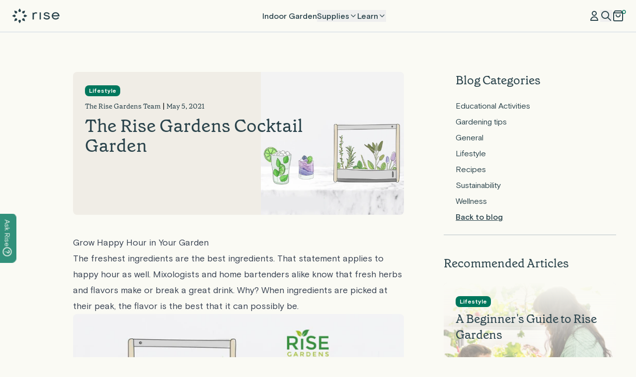

--- FILE ---
content_type: text/html; charset=utf-8
request_url: https://ca.risegardens.com/blogs/communitygarden/the-rise-gardens-cocktail-garden
body_size: 30775
content:
<!DOCTYPE html>
<html class="scroll-smooth" lang="en" prefix="og: https://ogp.me/ns#" country="">
    
<head>

    
<meta charset="UTF-8">
<meta http-equiv="X-UA-Compatible" content="IE=edge">
<meta content="width=device-width, height=device-height, initial-scale=1.0, interactive-widget=resizes-content" name="viewport">

<title>The Rise Gardens Cocktail Garden</title>
<meta content="Grow Happy Hour in Your Garden The freshest ingredients are the best ingredients. That statement applies to happy hour as well. Mixologists and home bartenders alike know that fresh herbs and flavors make or break a great drink. Why? When ingredients are picked at their peak, the flavor is the best that it can possibly" name="description">




<script>  
  window.dataLayer = window.dataLayer || [];
  function gtag(){dataLayer.push(arguments);}
  gtag('event', 'conversion', {
      'send_to': 'AW-720003505/yo-lCLu9s-AZELHDqdcC',
      'value': 1.0,
      'currency': 'USD'
  });
</script>




<meta name="htmx-config" content='{"historyCacheSize": 0 }'>


<link crossorigin href="https://cdn.shopify.com" rel="preconnect">


<link rel="apple-touch-icon" sizes="180x180" href="https://ca.risegardens.com/cdn/shop/t/20/assets/apple-touch-icon.png?v=62062886534907626351768268691">
<link rel="icon" type="image/png" sizes="32x32" href="https://ca.risegardens.com/cdn/shop/t/20/assets/favicon-32x32.png?v=127466205934378082691768268691">
<link rel="icon" type="image/png" sizes="16x16" href="https://ca.risegardens.com/cdn/shop/t/20/assets/favicon-16x16.png?v=124506259427933001811768268693">
<link rel="manifest" href="https://ca.risegardens.com/cdn/shop/t/20/assets/site.webmanifest?v=87609972668762662201768268690">
<link rel="mask-icon" href="https://ca.risegardens.com/cdn/shop/t/20/assets/safari-pinned-tab.svg?v=23447841013138797181768268691" color="#5bbad5">
<meta name="msapplication-TileColor" content="#00aba9">
<meta name="theme-color" content="#ffffff">




<link href="https://ca.risegardens.com/blogs/communitygarden/the-rise-gardens-cocktail-garden" rel="canonical">


<meta content="bd66f8d72ea32bbbe4b9bbfdd03b80df" name="p:domain_verify"/>
<meta content="l2xuiehblkfi22rlhr3wzhjq0lsyl8" name="facebook-domain-verification"/>
<meta content="e47cb564db613c9a3dac00278b1b4c70" name="p:domain_verify"/>


<meta property="og:site_name" content="Rise Gardens Canada">
<meta property="og:url" content="https://ca.risegardens.com/blogs/communitygarden/the-rise-gardens-cocktail-garden"><meta property="og:type" content="article">
    <meta property="og:title" content="The Rise Gardens Cocktail Garden"><meta property="og:image" content="http://ca.risegardens.com/cdn/shop/articles/The_Rise_Gardens_Cocktail_Garden_grande.jpg?v=1626048445">
        <meta property="og:image:secure_url" content="https://ca.risegardens.com/cdn/shop/articles/The_Rise_Gardens_Cocktail_Garden_grande.jpg?v=1626048445"><meta property="og:description" content="Grow Happy Hour in Your Garden The freshest ingredients are the best ingredients. That statement applies to happy hour as well. Mixologists and home bartenders alike know that fresh herbs and flavors make or break a great drink. Why? When ingredients are picked at their peak, the flavor is the best that it can possibly"><meta name="twitter:card" content="summary"><meta name="twitter:title" content="The Rise Gardens Cocktail Garden">
    <meta name="twitter:description" content="Grow Happy Hour in Your Garden The freshest ingredients are the best ingredients. That statement applies to happy hour as well. Mixologists and home bartenders alike know that fresh herbs and flavors make or break a great drink. Why? When ingredients are picked at their peak, the flavor is the best that it can possibly be. [figure image=|The_Rise_Gardens_Cocktail_Garden-1.jpg|]When making a cocktail recipe, the ingredients matter just like they do in a dinner recipe. We need a splash of fresh lemon and lime juice, the best locally-sourced or award-winning spirit, and fresh herbs such as mint, basil, rosemary, and sage. Have you ever made your own infused simple syrup at home? It’s amazing and makes all the difference. Why not have the freshest herbs on hand for the best drinks at your summer gatherings and holiday events? A cocktail garden is what"><meta property="twitter:image" content="https://ca.risegardens.com/cdn/shop/articles/The_Rise_Gardens_Cocktail_Garden_medium.jpg?v=1626048445"><script>console.log('article - ')</script><script type="application/ld+json">
    {
        "@context": "http://schema.org",
        "@type": "Organization",
        "name": "Rise Garden: Indoor Hydroponic Garden System for Fresh, Homegrown Produce Year-Round",
        "logo": "//ca.risegardens.com/cdn/shop/files/rise-vertical-logo_large.png?v=5433232972932997487",
        "url": "https://ca.risegardens.com",
        "description": "The Rise Garden is the ultimate hydroponic system for growing fresh vegetables, fruits, and herbs year-round. With the capacity to grow up to 108 plants and produce up to 40 lbs of fresh produce monthly, it's perfect for both seasoned gardeners and beginners. The system features automatic lighting and watering, and the free Rise companion app (available on iOS and Android) provides expert guidance for planning and plant care. Backed by a 90-day money-back guarantee, a 3-year limited warranty, and 5-star reviews from thousands of verified customers, Rise is the trusted choice for indoor gardening.",
        "sameAs": [
            "https://www.facebook.com/risegardens",
            "https://pinterest.com/risegardens/",
            "https://www.youtube.com/channel/UCrOMqMljC9aMTPjeD_GrCzg",
            "https://www.instagram.com/risegardens/"
        ]
    }
</script>
<script type="application/ld+json">
    {
        "@context": "https://schema.org",
        "@type": "BlogPosting",
        "headline": "The Rise Gardens Cocktail Garden",
        "description": "Grow Happy Hour in Your Garden The freshest ingredients are the best ingredients. That statement applies to happy hour as well. Mixologists and home bartenders alike know that fresh herbs and flavors make or break a great drink. Why? When ingredients are picked at their peak, the flavor is the best that it can possibly",
        "image": {
            "@type": "ImageObject",
            "url": "https://ca.risegardens.com/cdn/shop/articles/The_Rise_Gardens_Cocktail_Garden.jpg?v=1626048445&width=820",
            "width": 1200,
            "height": 1200
        },
        "datePublished": "2021-05-05 19:46:00 -0500",
        "dateModified": "2021-07-23 19:18:44 -0500",
        "author": [
            {
                "@type": "Person",
                "name": "The Rise Gardens Team",
                "url": "https://ca.risegardens.com"
            }
        ],
        "audience": {
            "@type": "Audience",
            "audienceType": "Home gardeners, families, and educators interested in hydroponic indoor gardening."
        },
        "mentions": [
            {
                "@type": "Thing",
                "name": "Hydroponic indoor gardening",
                "description": "A method of growing plants without soil, using nutrient-rich water solutions instead."
            }
        ],
        
            "keywords": ["Hydroponic indoor gardening","indoor gardening", "hydroponic system", "grow herbs indoors", "Rise Garden", "herb gardening tips"],
        
        "publisher": {
             "@type": "Organization",
            "name": "Rise Gardens",
            "logo": "//ca.risegardens.com/cdn/shop/files/rise-vertical-logo_large.png?v=5433232972932997487",
            "url": "https://ca.risegardens.com",
            "description": "The Rise Garden is the ultimate hydroponic system for growing fresh vegetables, fruits, and herbs year-round. With the capacity to grow up to 108 plants and produce up to 40 lbs of fresh produce monthly, it's perfect for both seasoned gardeners and beginners. The system features automatic lighting and watering, and the free Rise companion app (available on iOS and Android) provides expert guidance for planning and plant care. Backed by a 90-day money-back guarantee, a 3-year limited warranty, and 5-star reviews from thousands of verified customers, Rise is the trusted choice for indoor gardening.",
            "sameAs": [
                "https://www.facebook.com/risegardens",
                "https://pinterest.com/risegardens/",
                "https://www.youtube.com/channel/UCrOMqMljC9aMTPjeD_GrCzg",
                "https://www.instagram.com/risegardens/"
            ]
        }
    }
</script>
    


<style>
    html.matomoHeatmap [data-section="sections__heros-fullframe-v1"],
    html.matomoHeatmap [data-section="sections_heros-video-v1"] {
        height: 600px !important
    }

    html.matomoHeatmap [data-section="product__dp-garden-rise_v3"] product-gallery ul {
        height: 600px !important
    }

    html.matomoHeatmap * {

        animation-name: none !important;
        opacity: 100 !important;

    }

</style>

<!-- Matomo server-->
<script>
    var _paq = window._paq = window._paq || [];

    /* tracker methods like "setCustomDimension" should be called before "trackPageView" */
    window._paq.push(["setRequestMethod", "POST"]);
	window._paq.push(["disableAlwaysUseSendBeacon"]);
	window._paq.push(["enableHeartBeatTimer"]);
    window._paq.push(['MediaAnalytics.disableTrackEvents']);

    

    
    

    

    window._paq.push(['setCustomUrl', window.location.href]);
    window._paq.push(['setLinkTrackingTimer', 25]);
    
    window._paq.push(['trackPageView']);
    window._paq.push(['trackVisibleContentImpressions']);
    window._paq.push(['enableLinkTracking']);

(function() {
    var u="https://stats.risegds.com/";
    window._paq.push(['setTrackerUrl', u+'risepixel.php']);window._paq.push(['setSiteId', '7']);})();
</script>


<script src="//ca.risegardens.com/cdn/shop/t/20/assets/risepixel.min.js?v=87031989371714161261768268693" async></script>





















<link href="//ca.risegardens.com/cdn/shop/t/20/assets/application.css?v=115457333835211250761768268691" rel="stylesheet" type="text/css" media="all" />



<script src="https://unpkg.com/boxicons@2.1.4/dist/boxicons.js" defer></script>
<script src="//ca.risegardens.com/cdn/shop/t/20/assets/web.core-scripts.htmx.js?v=127193394596095110191768268693" defer></script>
<script src="//ca.risegardens.com/cdn/shop/t/20/assets/web.core-scripts.alpine.plugins.js?v=135275676102315245281768268693" defer></script><script src="//ca.risegardens.com/cdn/shop/t/20/assets/web.core-scripts.alpine.js?v=19495391676936304281768268692" defer></script>

<script src="//ca.risegardens.com/cdn/shop/t/20/assets/web.js?v=30479983032870738311768268691" defer></script>



<script>window.performance && window.performance.mark && window.performance.mark('shopify.content_for_header.start');</script><meta name="google-site-verification" content="9jlT8ncpnVKTvHYmyFYoDlG_u-2gZJHM8-LD3a8cl4A"><meta name="facebook-domain-verification" content="6t2b22ig46s2kgowyhvri23tyh4fao"><meta id="shopify-digital-wallet" name="shopify-digital-wallet" content="/49506582688/digital_wallets/dialog"><meta name="shopify-checkout-api-token" content="d58d45a8f288b8731b4bd7a0e1a450df"><meta id="in-context-paypal-metadata" data-shop-id="49506582688" data-venmo-supported="true" data-environment="production" data-locale="en_US" data-paypal-v4="true" data-currency="CAD"><link rel="alternate" type="application/atom+xml" title="Feed" href="/blogs/communitygarden.atom" /><link rel="preconnect" href="https://shop.app" crossorigin="anonymous"><script async="async" src="https://shop.app/checkouts/internal/preloads.js?locale=en-CA&shop_id=49506582688" crossorigin="anonymous"></script><script id="apple-pay-shop-capabilities" type="application/json">{"shopId":49506582688,"countryCode":"US","currencyCode":"CAD","merchantCapabilities":["supports3DS"],"merchantId":"gid:\/\/shopify\/Shop\/49506582688","merchantName":"Rise Gardens Canada","requiredBillingContactFields":["postalAddress","email"],"requiredShippingContactFields":["postalAddress","email"],"shippingType":"shipping","supportedNetworks":["visa","masterCard","amex","discover","elo","jcb"],"total":{"type":"pending","label":"Rise Gardens Canada","amount":"1.00"},"shopifyPaymentsEnabled":true,"supportsSubscriptions":true}</script><script id="shopify-features" type="application/json">{"accessToken":"d58d45a8f288b8731b4bd7a0e1a450df","betas":["rich-media-storefront-analytics"],"domain":"ca.risegardens.com","predictiveSearch":true,"shopId":49506582688,"locale":"en"}</script><script>var Shopify = Shopify || {};Shopify.shop = "rise-gardens-can.myshopify.com";Shopify.locale = "en";Shopify.currency = {"active":"CAD","rate":"1.0"};Shopify.country = "CA";Shopify.theme = {"name":"RISEGARDENSv2\/CA-LIVE-20","id":184890851700,"schema_name":"RISEV2","schema_version":"1.0.0","theme_store_id":null,"role":"main"};Shopify.theme.handle = "null";Shopify.theme.style = {"id":null,"handle":null};Shopify.cdnHost = "ca.risegardens.com/cdn";Shopify.routes = Shopify.routes || {};Shopify.routes.root = "/";</script><script type="module">!function(o){(o.Shopify=o.Shopify||{}).modules=!0}(window);</script><script>!function(o){function n(){var o=[];function n(){o.push(Array.prototype.slice.apply(arguments))}return n.q=o,n}var t=o.Shopify=o.Shopify||{};t.loadFeatures=n(),t.autoloadFeatures=n()}(window);</script><script>  window.ShopifyPay = window.ShopifyPay || {};  window.ShopifyPay.apiHost = "shop.app\/pay";  window.ShopifyPay.redirectState = null;</script><script id="shop-js-analytics" type="application/json">{"pageType":"article"}</script><script defer="defer" async type="module" src="//ca.risegardens.com/cdn/shopifycloud/shop-js/modules/v2/client.init-shop-cart-sync_IZsNAliE.en.esm.js"></script><script defer="defer" async type="module" src="//ca.risegardens.com/cdn/shopifycloud/shop-js/modules/v2/chunk.common_0OUaOowp.esm.js"></script><script type="module">  await import("//ca.risegardens.com/cdn/shopifycloud/shop-js/modules/v2/client.init-shop-cart-sync_IZsNAliE.en.esm.js");await import("//ca.risegardens.com/cdn/shopifycloud/shop-js/modules/v2/chunk.common_0OUaOowp.esm.js");  window.Shopify.SignInWithShop?.initShopCartSync?.({"fedCMEnabled":true,"windoidEnabled":true});</script><script>  window.Shopify = window.Shopify || {};  if (!window.Shopify.featureAssets) window.Shopify.featureAssets = {};  window.Shopify.featureAssets['shop-js'] = {"shop-cart-sync":["modules/v2/client.shop-cart-sync_DLOhI_0X.en.esm.js","modules/v2/chunk.common_0OUaOowp.esm.js"],"init-fed-cm":["modules/v2/client.init-fed-cm_C6YtU0w6.en.esm.js","modules/v2/chunk.common_0OUaOowp.esm.js"],"shop-button":["modules/v2/client.shop-button_BCMx7GTG.en.esm.js","modules/v2/chunk.common_0OUaOowp.esm.js"],"shop-cash-offers":["modules/v2/client.shop-cash-offers_BT26qb5j.en.esm.js","modules/v2/chunk.common_0OUaOowp.esm.js","modules/v2/chunk.modal_CGo_dVj3.esm.js"],"init-windoid":["modules/v2/client.init-windoid_B9PkRMql.en.esm.js","modules/v2/chunk.common_0OUaOowp.esm.js"],"init-shop-email-lookup-coordinator":["modules/v2/client.init-shop-email-lookup-coordinator_DZkqjsbU.en.esm.js","modules/v2/chunk.common_0OUaOowp.esm.js"],"shop-toast-manager":["modules/v2/client.shop-toast-manager_Di2EnuM7.en.esm.js","modules/v2/chunk.common_0OUaOowp.esm.js"],"shop-login-button":["modules/v2/client.shop-login-button_BtqW_SIO.en.esm.js","modules/v2/chunk.common_0OUaOowp.esm.js","modules/v2/chunk.modal_CGo_dVj3.esm.js"],"avatar":["modules/v2/client.avatar_BTnouDA3.en.esm.js"],"pay-button":["modules/v2/client.pay-button_CWa-C9R1.en.esm.js","modules/v2/chunk.common_0OUaOowp.esm.js"],"init-shop-cart-sync":["modules/v2/client.init-shop-cart-sync_IZsNAliE.en.esm.js","modules/v2/chunk.common_0OUaOowp.esm.js"],"init-customer-accounts":["modules/v2/client.init-customer-accounts_DenGwJTU.en.esm.js","modules/v2/client.shop-login-button_BtqW_SIO.en.esm.js","modules/v2/chunk.common_0OUaOowp.esm.js","modules/v2/chunk.modal_CGo_dVj3.esm.js"],"init-shop-for-new-customer-accounts":["modules/v2/client.init-shop-for-new-customer-accounts_JdHXxpS9.en.esm.js","modules/v2/client.shop-login-button_BtqW_SIO.en.esm.js","modules/v2/chunk.common_0OUaOowp.esm.js","modules/v2/chunk.modal_CGo_dVj3.esm.js"],"init-customer-accounts-sign-up":["modules/v2/client.init-customer-accounts-sign-up_D6__K_p8.en.esm.js","modules/v2/client.shop-login-button_BtqW_SIO.en.esm.js","modules/v2/chunk.common_0OUaOowp.esm.js","modules/v2/chunk.modal_CGo_dVj3.esm.js"],"checkout-modal":["modules/v2/client.checkout-modal_C_ZQDY6s.en.esm.js","modules/v2/chunk.common_0OUaOowp.esm.js","modules/v2/chunk.modal_CGo_dVj3.esm.js"],"shop-follow-button":["modules/v2/client.shop-follow-button_XetIsj8l.en.esm.js","modules/v2/chunk.common_0OUaOowp.esm.js","modules/v2/chunk.modal_CGo_dVj3.esm.js"],"lead-capture":["modules/v2/client.lead-capture_DvA72MRN.en.esm.js","modules/v2/chunk.common_0OUaOowp.esm.js","modules/v2/chunk.modal_CGo_dVj3.esm.js"],"shop-login":["modules/v2/client.shop-login_ClXNxyh6.en.esm.js","modules/v2/chunk.common_0OUaOowp.esm.js","modules/v2/chunk.modal_CGo_dVj3.esm.js"],"payment-terms":["modules/v2/client.payment-terms_CNlwjfZz.en.esm.js","modules/v2/chunk.common_0OUaOowp.esm.js","modules/v2/chunk.modal_CGo_dVj3.esm.js"]};</script><script>(function() {  var isLoaded = false;  function asyncLoad() {    if (isLoaded) return;    isLoaded = true;    var urls = ["https:\/\/cdn-loyalty.yotpo.com\/loader\/vrnH-qlWTSaHmMnOy8TZLw.js?shop=rise-gardens-can.myshopify.com","https:\/\/shopify-widget.route.com\/shopify.widget.js?shop=rise-gardens-can.myshopify.com"];    for (var i = 0; i < urls.length; i++) {      var s = document.createElement('script');      s.type = 'text/javascript';      s.async = true;      s.src = urls[i];      var x = document.getElementsByTagName('script')[0];      x.parentNode.insertBefore(s, x);    }  };  if(window.attachEvent) {    window.attachEvent('onload', asyncLoad);  } else {    window.addEventListener('load', asyncLoad, false);  }})();</script><script id="__st">var __st={"a":49506582688,"offset":-21600,"reqid":"b6b8120a-f715-4eba-b66e-d2fa75c174e8-1768545345","pageurl":"ca.risegardens.com\/blogs\/communitygarden\/the-rise-gardens-cocktail-garden","s":"articles-556570116256","u":"014536d98739","p":"article","rtyp":"article","rid":556570116256};</script><script>window.ShopifyPaypalV4VisibilityTracking = true;</script><script id="form-persister">!function(){'use strict';const t='contact',e='new_comment',n=[[t,t],['blogs',e],['comments',e],[t,'customer']],o='password',r='form_key',c=['recaptcha-v3-token','g-recaptcha-response','h-captcha-response',o],s=()=>{try{return window.sessionStorage}catch{return}},i='__shopify_v',u=t=>t.elements[r],a=function(){const t=[...n].map((([t,e])=>`form[action*='/${t}']:not([data-nocaptcha='true']) input[name='form_type'][value='${e}']`)).join(',');var e;return e=t,()=>e?[...document.querySelectorAll(e)].map((t=>t.form)):[]}();function m(t){const e=u(t);a().includes(t)&&(!e||!e.value)&&function(t){try{if(!s())return;!function(t){const e=s();if(!e)return;const n=u(t);if(!n)return;const o=n.value;o&&e.removeItem(o)}(t);const e=Array.from(Array(32),(()=>Math.random().toString(36)[2])).join('');!function(t,e){u(t)||t.append(Object.assign(document.createElement('input'),{type:'hidden',name:r})),t.elements[r].value=e}(t,e),function(t,e){const n=s();if(!n)return;const r=[...t.querySelectorAll(`input[type='${o}']`)].map((({name:t})=>t)),u=[...c,...r],a={};for(const[o,c]of new FormData(t).entries())u.includes(o)||(a[o]=c);n.setItem(e,JSON.stringify({[i]:1,action:t.action,data:a}))}(t,e)}catch(e){console.error('failed to persist form',e)}}(t)}const f=t=>{if('true'===t.dataset.persistBound)return;const e=function(t,e){const n=function(t){return'function'==typeof t.submit?t.submit:HTMLFormElement.prototype.submit}(t).bind(t);return function(){let t;return()=>{t||(t=!0,(()=>{try{e(),n()}catch(t){(t=>{console.error('form submit failed',t)})(t)}})(),setTimeout((()=>t=!1),250))}}()}(t,(()=>{m(t)}));!function(t,e){if('function'==typeof t.submit&&'function'==typeof e)try{t.submit=e}catch{}}(t,e),t.addEventListener('submit',(t=>{t.preventDefault(),e()})),t.dataset.persistBound='true'};!function(){function t(t){const e=(t=>{const e=t.target;return e instanceof HTMLFormElement?e:e&&e.form})(t);e&&m(e)}document.addEventListener('submit',t),document.addEventListener('DOMContentLoaded',(()=>{const e=a();for(const t of e)f(t);var n;n=document.body,new window.MutationObserver((t=>{for(const e of t)if('childList'===e.type&&e.addedNodes.length)for(const t of e.addedNodes)1===t.nodeType&&'FORM'===t.tagName&&a().includes(t)&&f(t)})).observe(n,{childList:!0,subtree:!0,attributes:!1}),document.removeEventListener('submit',t)}))}()}();</script><script integrity="sha256-4kQ18oKyAcykRKYeNunJcIwy7WH5gtpwJnB7kiuLZ1E=" data-source-attribution="shopify.loadfeatures" defer="defer" src="//ca.risegardens.com/cdn/shopifycloud/storefront/assets/storefront/load_feature-a0a9edcb.js" crossorigin="anonymous"></script><script crossorigin="anonymous" defer="defer" src="//ca.risegardens.com/cdn/shopifycloud/storefront/assets/shopify_pay/storefront-65b4c6d7.js?v=20250812"></script><script data-source-attribution="shopify.dynamic_checkout.dynamic.init">var Shopify=Shopify||{};Shopify.PaymentButton=Shopify.PaymentButton||{isStorefrontPortableWallets:!0,init:function(){window.Shopify.PaymentButton.init=function(){};var t=document.createElement("script");t.src="https://ca.risegardens.com/cdn/shopifycloud/portable-wallets/latest/portable-wallets.en.js",t.type="module",document.head.appendChild(t)}};</script><script data-source-attribution="shopify.dynamic_checkout.buyer_consent">  function portableWalletsHideBuyerConsent(e){var t=document.getElementById("shopify-buyer-consent"),n=document.getElementById("shopify-subscription-policy-button");t&&n&&(t.classList.add("hidden"),t.setAttribute("aria-hidden","true"),n.removeEventListener("click",e))}function portableWalletsShowBuyerConsent(e){var t=document.getElementById("shopify-buyer-consent"),n=document.getElementById("shopify-subscription-policy-button");t&&n&&(t.classList.remove("hidden"),t.removeAttribute("aria-hidden"),n.addEventListener("click",e))}window.Shopify?.PaymentButton&&(window.Shopify.PaymentButton.hideBuyerConsent=portableWalletsHideBuyerConsent,window.Shopify.PaymentButton.showBuyerConsent=portableWalletsShowBuyerConsent);</script><script data-source-attribution="shopify.dynamic_checkout.cart.bootstrap">document.addEventListener("DOMContentLoaded",(function(){function t(){return document.querySelector("shopify-accelerated-checkout-cart, shopify-accelerated-checkout")}if(t())Shopify.PaymentButton.init();else{new MutationObserver((function(e,n){t()&&(Shopify.PaymentButton.init(),n.disconnect())})).observe(document.body,{childList:!0,subtree:!0})}}));</script><link id="shopify-accelerated-checkout-styles" rel="stylesheet" media="screen" href="https://ca.risegardens.com/cdn/shopifycloud/portable-wallets/latest/accelerated-checkout-backwards-compat.css" crossorigin="anonymous">
<style id="shopify-accelerated-checkout-cart">
        #shopify-buyer-consent {
  margin-top: 1em;
  display: inline-block;
  width: 100%;
}

#shopify-buyer-consent.hidden {
  display: none;
}

#shopify-subscription-policy-button {
  background: none;
  border: none;
  padding: 0;
  text-decoration: underline;
  font-size: inherit;
  cursor: pointer;
}

#shopify-subscription-policy-button::before {
  box-shadow: none;
}

      </style>

<script>window.performance && window.performance.mark && window.performance.mark('shopify.content_for_header.end');</script>
    
    <meta name="template" content="article" x-data="{}" x-defer="interact" x-init="$dispatch('template', { template: 'article', suffix: '' })">
    <meta name="suffix" content="index">
    <meta name="layout" content="web">
    
<!-- BEGIN app block: shopify://apps/klaviyo-email-marketing-sms/blocks/klaviyo-onsite-embed/2632fe16-c075-4321-a88b-50b567f42507 -->












  <script async src="https://static.klaviyo.com/onsite/js/Thn7EZ/klaviyo.js?company_id=Thn7EZ"></script>
  <script>!function(){if(!window.klaviyo){window._klOnsite=window._klOnsite||[];try{window.klaviyo=new Proxy({},{get:function(n,i){return"push"===i?function(){var n;(n=window._klOnsite).push.apply(n,arguments)}:function(){for(var n=arguments.length,o=new Array(n),w=0;w<n;w++)o[w]=arguments[w];var t="function"==typeof o[o.length-1]?o.pop():void 0,e=new Promise((function(n){window._klOnsite.push([i].concat(o,[function(i){t&&t(i),n(i)}]))}));return e}}})}catch(n){window.klaviyo=window.klaviyo||[],window.klaviyo.push=function(){var n;(n=window._klOnsite).push.apply(n,arguments)}}}}();</script>

  




  <script>
    window.klaviyoReviewsProductDesignMode = false
  </script>







<!-- END app block --><link href="https://monorail-edge.shopifysvc.com" rel="dns-prefetch">
<script>(function(){if ("sendBeacon" in navigator && "performance" in window) {try {var session_token_from_headers = performance.getEntriesByType('navigation')[0].serverTiming.find(x => x.name == '_s').description;} catch {var session_token_from_headers = undefined;}var session_cookie_matches = document.cookie.match(/_shopify_s=([^;]*)/);var session_token_from_cookie = session_cookie_matches && session_cookie_matches.length === 2 ? session_cookie_matches[1] : "";var session_token = session_token_from_headers || session_token_from_cookie || "";function handle_abandonment_event(e) {var entries = performance.getEntries().filter(function(entry) {return /monorail-edge.shopifysvc.com/.test(entry.name);});if (!window.abandonment_tracked && entries.length === 0) {window.abandonment_tracked = true;var currentMs = Date.now();var navigation_start = performance.timing.navigationStart;var payload = {shop_id: 49506582688,url: window.location.href,navigation_start,duration: currentMs - navigation_start,session_token,page_type: "article"};window.navigator.sendBeacon("https://monorail-edge.shopifysvc.com/v1/produce", JSON.stringify({schema_id: "online_store_buyer_site_abandonment/1.1",payload: payload,metadata: {event_created_at_ms: currentMs,event_sent_at_ms: currentMs}}));}}window.addEventListener('pagehide', handle_abandonment_event);}}());</script>
<script id="web-pixels-manager-setup">(function e(e,d,r,n,o){if(void 0===o&&(o={}),!Boolean(null===(a=null===(i=window.Shopify)||void 0===i?void 0:i.analytics)||void 0===a?void 0:a.replayQueue)){var i,a;window.Shopify=window.Shopify||{};var t=window.Shopify;t.analytics=t.analytics||{};var s=t.analytics;s.replayQueue=[],s.publish=function(e,d,r){return s.replayQueue.push([e,d,r]),!0};try{self.performance.mark("wpm:start")}catch(e){}var l=function(){var e={modern:/Edge?\/(1{2}[4-9]|1[2-9]\d|[2-9]\d{2}|\d{4,})\.\d+(\.\d+|)|Firefox\/(1{2}[4-9]|1[2-9]\d|[2-9]\d{2}|\d{4,})\.\d+(\.\d+|)|Chrom(ium|e)\/(9{2}|\d{3,})\.\d+(\.\d+|)|(Maci|X1{2}).+ Version\/(15\.\d+|(1[6-9]|[2-9]\d|\d{3,})\.\d+)([,.]\d+|)( \(\w+\)|)( Mobile\/\w+|) Safari\/|Chrome.+OPR\/(9{2}|\d{3,})\.\d+\.\d+|(CPU[ +]OS|iPhone[ +]OS|CPU[ +]iPhone|CPU IPhone OS|CPU iPad OS)[ +]+(15[._]\d+|(1[6-9]|[2-9]\d|\d{3,})[._]\d+)([._]\d+|)|Android:?[ /-](13[3-9]|1[4-9]\d|[2-9]\d{2}|\d{4,})(\.\d+|)(\.\d+|)|Android.+Firefox\/(13[5-9]|1[4-9]\d|[2-9]\d{2}|\d{4,})\.\d+(\.\d+|)|Android.+Chrom(ium|e)\/(13[3-9]|1[4-9]\d|[2-9]\d{2}|\d{4,})\.\d+(\.\d+|)|SamsungBrowser\/([2-9]\d|\d{3,})\.\d+/,legacy:/Edge?\/(1[6-9]|[2-9]\d|\d{3,})\.\d+(\.\d+|)|Firefox\/(5[4-9]|[6-9]\d|\d{3,})\.\d+(\.\d+|)|Chrom(ium|e)\/(5[1-9]|[6-9]\d|\d{3,})\.\d+(\.\d+|)([\d.]+$|.*Safari\/(?![\d.]+ Edge\/[\d.]+$))|(Maci|X1{2}).+ Version\/(10\.\d+|(1[1-9]|[2-9]\d|\d{3,})\.\d+)([,.]\d+|)( \(\w+\)|)( Mobile\/\w+|) Safari\/|Chrome.+OPR\/(3[89]|[4-9]\d|\d{3,})\.\d+\.\d+|(CPU[ +]OS|iPhone[ +]OS|CPU[ +]iPhone|CPU IPhone OS|CPU iPad OS)[ +]+(10[._]\d+|(1[1-9]|[2-9]\d|\d{3,})[._]\d+)([._]\d+|)|Android:?[ /-](13[3-9]|1[4-9]\d|[2-9]\d{2}|\d{4,})(\.\d+|)(\.\d+|)|Mobile Safari.+OPR\/([89]\d|\d{3,})\.\d+\.\d+|Android.+Firefox\/(13[5-9]|1[4-9]\d|[2-9]\d{2}|\d{4,})\.\d+(\.\d+|)|Android.+Chrom(ium|e)\/(13[3-9]|1[4-9]\d|[2-9]\d{2}|\d{4,})\.\d+(\.\d+|)|Android.+(UC? ?Browser|UCWEB|U3)[ /]?(15\.([5-9]|\d{2,})|(1[6-9]|[2-9]\d|\d{3,})\.\d+)\.\d+|SamsungBrowser\/(5\.\d+|([6-9]|\d{2,})\.\d+)|Android.+MQ{2}Browser\/(14(\.(9|\d{2,})|)|(1[5-9]|[2-9]\d|\d{3,})(\.\d+|))(\.\d+|)|K[Aa][Ii]OS\/(3\.\d+|([4-9]|\d{2,})\.\d+)(\.\d+|)/},d=e.modern,r=e.legacy,n=navigator.userAgent;return n.match(d)?"modern":n.match(r)?"legacy":"unknown"}(),u="modern"===l?"modern":"legacy",c=(null!=n?n:{modern:"",legacy:""})[u],f=function(e){return[e.baseUrl,"/wpm","/b",e.hashVersion,"modern"===e.buildTarget?"m":"l",".js"].join("")}({baseUrl:d,hashVersion:r,buildTarget:u}),m=function(e){var d=e.version,r=e.bundleTarget,n=e.surface,o=e.pageUrl,i=e.monorailEndpoint;return{emit:function(e){var a=e.status,t=e.errorMsg,s=(new Date).getTime(),l=JSON.stringify({metadata:{event_sent_at_ms:s},events:[{schema_id:"web_pixels_manager_load/3.1",payload:{version:d,bundle_target:r,page_url:o,status:a,surface:n,error_msg:t},metadata:{event_created_at_ms:s}}]});if(!i)return console&&console.warn&&console.warn("[Web Pixels Manager] No Monorail endpoint provided, skipping logging."),!1;try{return self.navigator.sendBeacon.bind(self.navigator)(i,l)}catch(e){}var u=new XMLHttpRequest;try{return u.open("POST",i,!0),u.setRequestHeader("Content-Type","text/plain"),u.send(l),!0}catch(e){return console&&console.warn&&console.warn("[Web Pixels Manager] Got an unhandled error while logging to Monorail."),!1}}}}({version:r,bundleTarget:l,surface:e.surface,pageUrl:self.location.href,monorailEndpoint:e.monorailEndpoint});try{o.browserTarget=l,function(e){var d=e.src,r=e.async,n=void 0===r||r,o=e.onload,i=e.onerror,a=e.sri,t=e.scriptDataAttributes,s=void 0===t?{}:t,l=document.createElement("script"),u=document.querySelector("head"),c=document.querySelector("body");if(l.async=n,l.src=d,a&&(l.integrity=a,l.crossOrigin="anonymous"),s)for(var f in s)if(Object.prototype.hasOwnProperty.call(s,f))try{l.dataset[f]=s[f]}catch(e){}if(o&&l.addEventListener("load",o),i&&l.addEventListener("error",i),u)u.appendChild(l);else{if(!c)throw new Error("Did not find a head or body element to append the script");c.appendChild(l)}}({src:f,async:!0,onload:function(){if(!function(){var e,d;return Boolean(null===(d=null===(e=window.Shopify)||void 0===e?void 0:e.analytics)||void 0===d?void 0:d.initialized)}()){var d=window.webPixelsManager.init(e)||void 0;if(d){var r=window.Shopify.analytics;r.replayQueue.forEach((function(e){var r=e[0],n=e[1],o=e[2];d.publishCustomEvent(r,n,o)})),r.replayQueue=[],r.publish=d.publishCustomEvent,r.visitor=d.visitor,r.initialized=!0}}},onerror:function(){return m.emit({status:"failed",errorMsg:"".concat(f," has failed to load")})},sri:function(e){var d=/^sha384-[A-Za-z0-9+/=]+$/;return"string"==typeof e&&d.test(e)}(c)?c:"",scriptDataAttributes:o}),m.emit({status:"loading"})}catch(e){m.emit({status:"failed",errorMsg:(null==e?void 0:e.message)||"Unknown error"})}}})({shopId: 49506582688,storefrontBaseUrl: "https://ca.risegardens.com",extensionsBaseUrl: "https://extensions.shopifycdn.com/cdn/shopifycloud/web-pixels-manager",monorailEndpoint: "https://monorail-edge.shopifysvc.com/unstable/produce_batch",surface: "storefront-renderer",enabledBetaFlags: ["2dca8a86"],webPixelsConfigList: [{"id":"2000355700","configuration":"{\"accountID\":\"Thn7EZ\",\"webPixelConfig\":\"eyJlbmFibGVBZGRlZFRvQ2FydEV2ZW50cyI6IHRydWV9\"}","eventPayloadVersion":"v1","runtimeContext":"STRICT","scriptVersion":"524f6c1ee37bacdca7657a665bdca589","type":"APP","apiClientId":123074,"privacyPurposes":["ANALYTICS","MARKETING"],"dataSharingAdjustments":{"protectedCustomerApprovalScopes":["read_customer_address","read_customer_email","read_customer_name","read_customer_personal_data","read_customer_phone"]}},{"id":"735215988","configuration":"{\"config\":\"{\\\"pixel_id\\\":\\\"G-49HTPE389Q\\\",\\\"target_country\\\":\\\"CA\\\",\\\"gtag_events\\\":[{\\\"type\\\":\\\"begin_checkout\\\",\\\"action_label\\\":[\\\"G-49HTPE389Q\\\",\\\"AW-720003505\\\/pZ-GCLqD8tYBELHDqdcC\\\"]},{\\\"type\\\":\\\"search\\\",\\\"action_label\\\":[\\\"G-49HTPE389Q\\\",\\\"AW-720003505\\\/1AOKCL2D8tYBELHDqdcC\\\"]},{\\\"type\\\":\\\"view_item\\\",\\\"action_label\\\":[\\\"G-49HTPE389Q\\\",\\\"AW-720003505\\\/da8lCLSD8tYBELHDqdcC\\\"]},{\\\"type\\\":\\\"purchase\\\",\\\"action_label\\\":[\\\"G-49HTPE389Q\\\",\\\"AW-720003505\\\/z9KkCLGD8tYBELHDqdcC\\\"]},{\\\"type\\\":\\\"page_view\\\",\\\"action_label\\\":[\\\"G-49HTPE389Q\\\",\\\"AW-720003505\\\/e6G1CK6D8tYBELHDqdcC\\\"]},{\\\"type\\\":\\\"add_payment_info\\\",\\\"action_label\\\":[\\\"G-49HTPE389Q\\\",\\\"AW-720003505\\\/FXHpCMCD8tYBELHDqdcC\\\"]},{\\\"type\\\":\\\"add_to_cart\\\",\\\"action_label\\\":[\\\"G-49HTPE389Q\\\",\\\"AW-720003505\\\/WZjlCLeD8tYBELHDqdcC\\\"]}],\\\"enable_monitoring_mode\\\":false}\"}","eventPayloadVersion":"v1","runtimeContext":"OPEN","scriptVersion":"b2a88bafab3e21179ed38636efcd8a93","type":"APP","apiClientId":1780363,"privacyPurposes":[],"dataSharingAdjustments":{"protectedCustomerApprovalScopes":["read_customer_address","read_customer_email","read_customer_name","read_customer_personal_data","read_customer_phone"]}},{"id":"277840032","configuration":"{\"pixel_id\":\"1953061931493400\",\"pixel_type\":\"facebook_pixel\",\"metaapp_system_user_token\":\"-\"}","eventPayloadVersion":"v1","runtimeContext":"OPEN","scriptVersion":"ca16bc87fe92b6042fbaa3acc2fbdaa6","type":"APP","apiClientId":2329312,"privacyPurposes":["ANALYTICS","MARKETING","SALE_OF_DATA"],"dataSharingAdjustments":{"protectedCustomerApprovalScopes":["read_customer_address","read_customer_email","read_customer_name","read_customer_personal_data","read_customer_phone"]}},{"id":"37421216","eventPayloadVersion":"1","runtimeContext":"LAX","scriptVersion":"1","type":"CUSTOM","privacyPurposes":["ANALYTICS","MARKETING"],"name":"MATOMO AWS"},{"id":"shopify-app-pixel","configuration":"{}","eventPayloadVersion":"v1","runtimeContext":"STRICT","scriptVersion":"0450","apiClientId":"shopify-pixel","type":"APP","privacyPurposes":["ANALYTICS","MARKETING"]},{"id":"shopify-custom-pixel","eventPayloadVersion":"v1","runtimeContext":"LAX","scriptVersion":"0450","apiClientId":"shopify-pixel","type":"CUSTOM","privacyPurposes":["ANALYTICS","MARKETING"]}],isMerchantRequest: false,initData: {"shop":{"name":"Rise Gardens Canada","paymentSettings":{"currencyCode":"CAD"},"myshopifyDomain":"rise-gardens-can.myshopify.com","countryCode":"US","storefrontUrl":"https:\/\/ca.risegardens.com"},"customer":null,"cart":null,"checkout":null,"productVariants":[],"purchasingCompany":null},},"https://ca.risegardens.com/cdn","fcfee988w5aeb613cpc8e4bc33m6693e112",{"modern":"","legacy":""},{"shopId":"49506582688","storefrontBaseUrl":"https:\/\/ca.risegardens.com","extensionBaseUrl":"https:\/\/extensions.shopifycdn.com\/cdn\/shopifycloud\/web-pixels-manager","surface":"storefront-renderer","enabledBetaFlags":"[\"2dca8a86\"]","isMerchantRequest":"false","hashVersion":"fcfee988w5aeb613cpc8e4bc33m6693e112","publish":"custom","events":"[[\"page_viewed\",{}]]"});</script><script>
  window.ShopifyAnalytics = window.ShopifyAnalytics || {};
  window.ShopifyAnalytics.meta = window.ShopifyAnalytics.meta || {};
  window.ShopifyAnalytics.meta.currency = 'CAD';
  var meta = {"page":{"pageType":"article","resourceType":"article","resourceId":556570116256,"requestId":"b6b8120a-f715-4eba-b66e-d2fa75c174e8-1768545345"}};
  for (var attr in meta) {
    window.ShopifyAnalytics.meta[attr] = meta[attr];
  }
</script>
<script class="analytics">
  (function () {
    var customDocumentWrite = function(content) {
      var jquery = null;

      if (window.jQuery) {
        jquery = window.jQuery;
      } else if (window.Checkout && window.Checkout.$) {
        jquery = window.Checkout.$;
      }

      if (jquery) {
        jquery('body').append(content);
      }
    };

    var hasLoggedConversion = function(token) {
      if (token) {
        return document.cookie.indexOf('loggedConversion=' + token) !== -1;
      }
      return false;
    }

    var setCookieIfConversion = function(token) {
      if (token) {
        var twoMonthsFromNow = new Date(Date.now());
        twoMonthsFromNow.setMonth(twoMonthsFromNow.getMonth() + 2);

        document.cookie = 'loggedConversion=' + token + '; expires=' + twoMonthsFromNow;
      }
    }

    var trekkie = window.ShopifyAnalytics.lib = window.trekkie = window.trekkie || [];
    if (trekkie.integrations) {
      return;
    }
    trekkie.methods = [
      'identify',
      'page',
      'ready',
      'track',
      'trackForm',
      'trackLink'
    ];
    trekkie.factory = function(method) {
      return function() {
        var args = Array.prototype.slice.call(arguments);
        args.unshift(method);
        trekkie.push(args);
        return trekkie;
      };
    };
    for (var i = 0; i < trekkie.methods.length; i++) {
      var key = trekkie.methods[i];
      trekkie[key] = trekkie.factory(key);
    }
    trekkie.load = function(config) {
      trekkie.config = config || {};
      trekkie.config.initialDocumentCookie = document.cookie;
      var first = document.getElementsByTagName('script')[0];
      var script = document.createElement('script');
      script.type = 'text/javascript';
      script.onerror = function(e) {
        var scriptFallback = document.createElement('script');
        scriptFallback.type = 'text/javascript';
        scriptFallback.onerror = function(error) {
                var Monorail = {
      produce: function produce(monorailDomain, schemaId, payload) {
        var currentMs = new Date().getTime();
        var event = {
          schema_id: schemaId,
          payload: payload,
          metadata: {
            event_created_at_ms: currentMs,
            event_sent_at_ms: currentMs
          }
        };
        return Monorail.sendRequest("https://" + monorailDomain + "/v1/produce", JSON.stringify(event));
      },
      sendRequest: function sendRequest(endpointUrl, payload) {
        // Try the sendBeacon API
        if (window && window.navigator && typeof window.navigator.sendBeacon === 'function' && typeof window.Blob === 'function' && !Monorail.isIos12()) {
          var blobData = new window.Blob([payload], {
            type: 'text/plain'
          });

          if (window.navigator.sendBeacon(endpointUrl, blobData)) {
            return true;
          } // sendBeacon was not successful

        } // XHR beacon

        var xhr = new XMLHttpRequest();

        try {
          xhr.open('POST', endpointUrl);
          xhr.setRequestHeader('Content-Type', 'text/plain');
          xhr.send(payload);
        } catch (e) {
          console.log(e);
        }

        return false;
      },
      isIos12: function isIos12() {
        return window.navigator.userAgent.lastIndexOf('iPhone; CPU iPhone OS 12_') !== -1 || window.navigator.userAgent.lastIndexOf('iPad; CPU OS 12_') !== -1;
      }
    };
    Monorail.produce('monorail-edge.shopifysvc.com',
      'trekkie_storefront_load_errors/1.1',
      {shop_id: 49506582688,
      theme_id: 184890851700,
      app_name: "storefront",
      context_url: window.location.href,
      source_url: "//ca.risegardens.com/cdn/s/trekkie.storefront.cd680fe47e6c39ca5d5df5f0a32d569bc48c0f27.min.js"});

        };
        scriptFallback.async = true;
        scriptFallback.src = '//ca.risegardens.com/cdn/s/trekkie.storefront.cd680fe47e6c39ca5d5df5f0a32d569bc48c0f27.min.js';
        first.parentNode.insertBefore(scriptFallback, first);
      };
      script.async = true;
      script.src = '//ca.risegardens.com/cdn/s/trekkie.storefront.cd680fe47e6c39ca5d5df5f0a32d569bc48c0f27.min.js';
      first.parentNode.insertBefore(script, first);
    };
    trekkie.load(
      {"Trekkie":{"appName":"storefront","development":false,"defaultAttributes":{"shopId":49506582688,"isMerchantRequest":null,"themeId":184890851700,"themeCityHash":"10013408588768410022","contentLanguage":"en","currency":"CAD"},"isServerSideCookieWritingEnabled":true,"monorailRegion":"shop_domain","enabledBetaFlags":["65f19447"]},"Session Attribution":{},"S2S":{"facebookCapiEnabled":true,"source":"trekkie-storefront-renderer","apiClientId":580111}}
    );

    var loaded = false;
    trekkie.ready(function() {
      if (loaded) return;
      loaded = true;

      window.ShopifyAnalytics.lib = window.trekkie;

      var originalDocumentWrite = document.write;
      document.write = customDocumentWrite;
      try { window.ShopifyAnalytics.merchantGoogleAnalytics.call(this); } catch(error) {};
      document.write = originalDocumentWrite;

      window.ShopifyAnalytics.lib.page(null,{"pageType":"article","resourceType":"article","resourceId":556570116256,"requestId":"b6b8120a-f715-4eba-b66e-d2fa75c174e8-1768545345","shopifyEmitted":true});

      var match = window.location.pathname.match(/checkouts\/(.+)\/(thank_you|post_purchase)/)
      var token = match? match[1]: undefined;
      if (!hasLoggedConversion(token)) {
        setCookieIfConversion(token);
        
      }
    });


        var eventsListenerScript = document.createElement('script');
        eventsListenerScript.async = true;
        eventsListenerScript.src = "//ca.risegardens.com/cdn/shopifycloud/storefront/assets/shop_events_listener-3da45d37.js";
        document.getElementsByTagName('head')[0].appendChild(eventsListenerScript);

})();</script>
<script
  defer
  src="https://ca.risegardens.com/cdn/shopifycloud/perf-kit/shopify-perf-kit-3.0.4.min.js"
  data-application="storefront-renderer"
  data-shop-id="49506582688"
  data-render-region="gcp-us-central1"
  data-page-type="article"
  data-theme-instance-id="184890851700"
  data-theme-name="RISEV2"
  data-theme-version="1.0.0"
  data-monorail-region="shop_domain"
  data-resource-timing-sampling-rate="10"
  data-shs="true"
  data-shs-beacon="true"
  data-shs-export-with-fetch="true"
  data-shs-logs-sample-rate="1"
  data-shs-beacon-endpoint="https://ca.risegardens.com/api/collect"
></script>
</head>



<body data-host="ca.risegardens.com"  data-origin="https://ca.risegardens.com" class="overflow-x-hidden overflow-y-scroll template-article bg-brand-light" data-layout="web">
<div id="shopify-section-layout__topbar" class="shopify-section z-40 relative">
</div><div id="shopify-section-layout__header-v4" class="shopify-section sticky top-0 left-0 right-0 z-40"><header
            x-data="{}"
            id="layout__main-header"
            hx-swap-oob="outerHTML"
            hx-get="/blogs/communitygarden/the-rise-gardens-cocktail-garden"
            hx-trigger="updateui from:window delay:1s"
            class="bg-brand-light bg-opacity-90 backdrop-blur-sm border-b-[1px] border-b-slate-300"
            >
            <nav class="sm:container mx-auto px-6 py-3 h-14 lg:h-16 flex justify-between items-center">
                
                <a id="main-logo" aria-label="Home" title="Rise Gardens | The most advanced hydroponic garden" class="text-brand-dark hover:brightness-125 active:scale-95 w-24 h-auto block"  href="https://ca.risegardens.com">
                    <svg class="w-full h-auto " width="302" height="96" viewBox="0 0 302 96" fill="none" xmlns="http://www.w3.org/2000/svg"><path d="M49.083 73.158c1.3 0 2.574.33 3.718.934a7.906 7.906 0 0 1 4.158 6.14 7.938 7.938 0 0 1-.521 3.777c-.724 2.401-5.908 9.54-7.319 11.758-1.859-2.282-6.512-9.385-7.391-11.84a7.857 7.857 0 0 1 .843-7.304 7.909 7.909 0 0 1 2.83-2.53 7.964 7.964 0 0 1 3.69-.935" fill="currentColor"/><path d="M31.185 65.807a7.962 7.962 0 0 1 1.96 3.281 7.87 7.87 0 0 1-1.429 7.259 7.909 7.909 0 0 1-3.059 2.3c-2.216 1.183-10.964 2.557-13.537 3.171.31-2.923 2.06-11.208 3.187-13.573a7.931 7.931 0 0 1 5.789-4.573 7.968 7.968 0 0 1 3.801.202 8.058 8.058 0 0 1 3.28 1.933" fill="currentColor"/><path d="M23.748 48.028c0 1.292-.33 2.556-.944 3.693a7.952 7.952 0 0 1-2.573 2.832 7.81 7.81 0 0 1-3.6 1.301 8.039 8.039 0 0 1-3.801-.522c-2.364-.706-9.581-5.866-11.798-7.24 2.3-1.852 9.434-6.48 11.908-7.36a8.03 8.03 0 0 1 3.773-.476 7.98 7.98 0 0 1 6.119 4.133 7.906 7.906 0 0 1 .943 3.666l-.027-.037v.01Z" fill="currentColor"/><path d="M31.158 30.266a7.973 7.973 0 0 1-7.154 2.163 7.902 7.902 0 0 1-3.49-1.632 7.912 7.912 0 0 1-2.308-3.06c-1.2-2.2-2.574-10.897-3.197-13.464 2.94.312 11.276 2.044 13.648 3.171a7.894 7.894 0 0 1 3.014 2.32 7.766 7.766 0 0 1 1.584 3.445 7.913 7.913 0 0 1-.201 3.785 7.927 7.927 0 0 1-1.942 3.254l.046.027v-.009Z" fill="currentColor"/><path d="M48.991 22.842c-1.3 0-2.574-.33-3.718-.934a7.906 7.906 0 0 1-4.158-6.14 7.938 7.938 0 0 1 .521-3.777c.724-2.401 5.908-9.54 7.319-11.758 1.859 2.282 6.512 9.384 7.391 11.84a7.858 7.858 0 0 1-.843 7.304 7.909 7.909 0 0 1-2.83 2.53 7.966 7.966 0 0 1-3.69.935" fill="currentColor"/><path d="M66.926 30.184a7.919 7.919 0 0 1-1.942-3.263 7.909 7.909 0 0 1-.183-3.785 7.91 7.91 0 0 1 1.602-3.437 7.978 7.978 0 0 1 3.032-2.3c2.217-1.192 10.964-2.557 13.538-3.172-.311 2.924-2.06 11.21-3.188 13.574a7.931 7.931 0 0 1-5.788 4.573 7.968 7.968 0 0 1-3.802-.202 8.056 8.056 0 0 1-3.279-1.933v-.046l.01-.01Z" fill="currentColor"/><path d="M74.354 48c0-1.292.33-2.557.943-3.694a7.951 7.951 0 0 1 2.574-2.831 7.848 7.848 0 0 1 3.6-1.302 7.924 7.924 0 0 1 3.8.523c2.41.714 9.59 5.874 11.826 7.276-2.3 1.852-9.434 6.48-11.908 7.36a8.03 8.03 0 0 1-3.773.476 7.906 7.906 0 0 1-3.563-1.32 7.903 7.903 0 0 1-2.547-2.813 7.877 7.877 0 0 1-.943-3.666" fill="currentColor"/><path d="M66.971 65.798a7.885 7.885 0 0 1 3.298-1.943 7.964 7.964 0 0 1 3.828-.192 7.906 7.906 0 0 1 3.472 1.613 7.936 7.936 0 0 1 2.317 3.033c1.2 2.2 2.574 10.907 3.188 13.463-2.94-.311-11.276-2.043-13.648-3.17a7.894 7.894 0 0 1-3.014-2.32 7.766 7.766 0 0 1-1.584-3.445 7.912 7.912 0 0 1 .201-3.785 7.926 7.926 0 0 1 1.942-3.254Z" fill="currentColor"/><path d="M240.268 58.063c0 2.64-.943 5.188-2.675 7.185a16.905 16.905 0 0 1-6.997 4.821 26.148 26.148 0 0 1-9.517 1.677 27.791 27.791 0 0 1-11.88-2.547 30.185 30.185 0 0 1-9.416-6.902l-.907-.971 5.862-5.343 1.017 1.09a26 26 0 0 0 6.833 5.398 17.244 17.244 0 0 0 8.106 1.815c3.38 0 6.219-.66 8.427-1.943 2.024-1.191 3.004-2.557 3.004-4.16 0-1.311-.65-2.585-2.006-3.887-.952-.934-3.508-2.282-10.286-3.446-6.393-1.1-10.863-2.584-13.666-4.555-2.967-2.08-4.479-5.114-4.479-9.018 0-2.52.916-4.949 2.583-6.837a16.205 16.205 0 0 1 6.485-4.472 22.47 22.47 0 0 1 8.253-1.54c3.728 0 7.392.907 10.698 2.621a25.881 25.881 0 0 1 8.491 6.91l.806 1.009-5.935 4.949-.98-1.22a21.19 21.19 0 0 0-5.945-5.25 13.483 13.483 0 0 0-6.961-1.88c-2.931 0-5.313.56-7.126 1.678-1.667 1.017-2.437 2.254-2.437 3.886a4.157 4.157 0 0 0 .651 2.428c.293.431 1.053 1.11 2.995 1.888 1.731.697 4.396 1.357 7.859 1.943 6.246 1.09 11 2.795 14.124 5.078 3.315 2.428 5.001 5.654 5.001 9.604l.027-.018-.009.01Zm60.663-6.754h-40.705a15.93 15.93 0 0 0 2.528 5.829 17.064 17.064 0 0 0 5.954 5.297 16.166 16.166 0 0 0 7.74 1.943c2.794.055 5.56-.578 8.042-1.842a26.555 26.555 0 0 0 6.906-5.444l1.017-1.09 5.853 5.342-.916.972c-5.862 6.278-12.888 9.449-20.884 9.449a24.888 24.888 0 0 1-12.374-3.199 24.296 24.296 0 0 1-8.94-8.642 22.94 22.94 0 0 1-3.297-11.832c0-4.17 1.135-8.258 3.297-11.832a24.266 24.266 0 0 1 8.912-8.66 25.318 25.318 0 0 1 12.329-3.209c4.323 0 8.564 1.1 12.329 3.208a24.293 24.293 0 0 1 8.939 8.643 22.703 22.703 0 0 1 3.288 11.923l-.027 3.162.009-.018Zm-8.546-7.387a15.947 15.947 0 0 0-2.61-5.38 16.993 16.993 0 0 0-5.862-4.949 16.355 16.355 0 0 0-7.483-1.806 16.51 16.51 0 0 0-7.493 1.806 17.387 17.387 0 0 0-5.853 4.967 15.581 15.581 0 0 0-2.647 5.37h31.948v-.008ZM175.565 25.73h-.027v8.44h.027v37.09h8.042V25.74h-8.042v-.01Zm-24.538-.835c-.98 0-1.96.092-2.931.266l-.311.064c-.293.055-.568.12-.852.193-.431.11-.852.22-1.264.339h-.073c-.394.12-.779.247-1.145.376l-.11.036a28.19 28.19 0 0 0-1.063.422l-.128.055c-.339.147-.659.293-.98.45l-.128.063c-.321.156-.632.321-.925.486l-.11.064c-.303.174-.596.348-.88.532l-.091.055a34.24 34.24 0 0 0-.843.568l-.055.037-.21.165v-.11l-8.088-2.264v44.56h8.042V50.043h.036v-5.307c.184-3.473 1.209-6.36 3.06-8.605 1.987-2.429 4.753-3.584 8.445-3.584a20.82 20.82 0 0 1 6.137 1.036l1.584.485 1.53-7.478-1.127-.412a21.55 21.55 0 0 0-7.538-1.284" fill="currentColor"/></svg>

                </a>

                <ul class="relative items-center gap-6 hidden lg:flex">

                    
                      
                        <li>
                            <a class="text-brand-dark transition-all duration-300 hover:text-brand-gama active:scale-95 font-medium block" href="/products/the-rise-garden" title="Shop Indoor Garden">Indoor Garden</a>
                        </li>
                        
                    
                      
                        <li x-data="{ open: false }" class="relative">
                            
                            <button @click="open = ! open" :aria-expanded="open" class="text-brand-dark aria-expanded:text-brand-gama active:scale-95 transition-all duration-500 hover:text-brand-gama font-medium flex gap-1 items-center group">
                                <span>Supplies</span>
                                <span class="flex items-center"><svg class="w-4 h-4" width="24" height="24" viewBox="0 0 24 24" stroke-width="2" stroke="currentColor" fill="none" stroke-linecap="round" stroke-linejoin="round"><path stroke="none" d="M0 0h24v24H0z"/><polyline points="6 9 12 15 18 9"/></svg></span>
                            </button>

                            <div x-cloak x-transition x-show="open" @click.outside="open = false" class="w-screen fixed top-16 left-0 ">
                                <ul class="grid grid-cols-5 gap-6 container mx-auto p-6 bg-brand-light bg-opacity-95 backdrop-blur-sm rounded-md overflow-hidden">
                                    <li class="flex flex-col">
                                        <p class="font-display font-medium text-xl text-brand-dark">Everything for your next harvest. Shop over 100 seed varieties, plant nutrients, and accessories to customize and expand your garden.</p>

                                        

                                        
                                        <a class="text-brand-gama font-medium hover:brightness-125 mt-auto" href="https://support.risegardens.com/en_us/what-garden-do-i-have-SkuPH3vw3"></a>
                                        
                                    </li>

                                    <li class="relative w-full aspect-square overflow-hidden rounded-md flex justify-center">
                                        <a  href="/collections/hydroponic-garden-seeds" class="px-6 py-3 group">
                                            <span class="text-brand-dark group-hover:text-brand-gama relative z-20 w-full flex items-center justify-center font-medium gap-1">
                                                <span class="flex items-center text-sm">Seeds</span>
                                                <span class="flex items-center"><svg class="w-4 h-4" viewBox="0 0 24 24" fill="none" stroke="currentColor" stroke-width="2" stroke-linecap="round" stroke-linejoin="round"><line x1="5" y1="12" x2="19" y2="12"/><polyline points="12 5 19 12 12 19"/></svg></span>
                                            </span>
                                            <img src="//ca.risegardens.com/cdn/shop/files/gardens-megamenu.jpg?v=1730654138&amp;width=320" alt="" srcset="//ca.risegardens.com/cdn/shop/files/gardens-megamenu.jpg?v=1730654138&amp;width=320 320w" width="320" height="320" loading="lazy" class="absolute top-0 left-0 object-cover w-full h-full z-10 group-hover:scale-105">
                                        </a>
                                    </li>

                                    <li class="relative w-full aspect-square overflow-hidden rounded-md flex justify-center">
                                        <a  href="/collections/plant-nutrients" class="px-6 py-3 group">
                                            <span class="text-brand-dark group-hover:text-brand-gama relative z-20 w-full flex items-center justify-center font-medium gap-1">
                                                <span class="flex items-center text-sm">Nutrients</span>
                                                <span class="flex items-center"><svg class="w-4 h-4" viewBox="0 0 24 24" fill="none" stroke="currentColor" stroke-width="2" stroke-linecap="round" stroke-linejoin="round"><line x1="5" y1="12" x2="19" y2="12"/><polyline points="12 5 19 12 12 19"/></svg></span>
                                            </span>
                                            <img src="//ca.risegardens.com/cdn/shop/files/megacard-nutrient.jpg?v=1733434787&amp;width=320" alt="" srcset="//ca.risegardens.com/cdn/shop/files/megacard-nutrient.jpg?v=1733434787&amp;width=320 320w" width="320" height="317" loading="lazy" class="absolute top-0 left-0 object-cover w-full h-full z-10 group-hover:scale-105">
                                        </a>
                                    </li>

                                    <li class="relative w-full aspect-square overflow-hidden rounded-md flex justify-center">
                                        <a  href="/collections/extensions" class="px-6 py-3 group">
                                            <span class="text-brand-dark group-hover:text-brand-gama relative z-20 w-full flex items-center justify-center font-medium gap-1">
                                                <span class="flex items-center text-sm">Extensions</span>
                                                <span class="flex items-center"><svg class="w-4 h-4" viewBox="0 0 24 24" fill="none" stroke="currentColor" stroke-width="2" stroke-linecap="round" stroke-linejoin="round"><line x1="5" y1="12" x2="19" y2="12"/><polyline points="12 5 19 12 12 19"/></svg></span>
                                            </span>
                                            <img src="//ca.risegardens.com/cdn/shop/files/megacard-extension.jpg?v=1733434787&amp;width=320" alt="" srcset="//ca.risegardens.com/cdn/shop/files/megacard-extension.jpg?v=1733434787&amp;width=320 320w" width="320" height="317" loading="lazy" class="absolute top-0 left-0 object-cover w-full h-full z-10 group-hover:scale-105">
                                        </a>
                                    </li>

                                    <li class="relative w-full aspect-square overflow-hidden rounded-md flex justify-center">
                                        <a  href="/collections/accessories-addons" class="px-6 py-3 group">
                                            <span class="text-brand-dark group-hover:text-brand-gama relative z-20 w-full flex items-center justify-center font-medium gap-1">
                                                <span class="flex items-center text-sm">Accessories</span>
                                                <span class="flex items-center"><svg class="w-4 h-4" viewBox="0 0 24 24" fill="none" stroke="currentColor" stroke-width="2" stroke-linecap="round" stroke-linejoin="round"><line x1="5" y1="12" x2="19" y2="12"/><polyline points="12 5 19 12 12 19"/></svg></span>
                                            </span>
                                            <img src="//ca.risegardens.com/cdn/shop/files/megacard-accessories.jpg?v=1733434787&amp;width=320" alt="" srcset="//ca.risegardens.com/cdn/shop/files/megacard-accessories.jpg?v=1733434787&amp;width=320 320w" width="320" height="317" loading="lazy" class="absolute top-0 left-0 object-cover w-full h-full z-10 group-hover:scale-105">
                                        </a>
                                    </li>

                                </ul>
                            </div>


                        </li>
                      
                    
                      
                        <li x-data="{ open: false }" class="relative">
                            
                            <button @click="open = ! open" :aria-expanded="open" class="text-brand-dark aria-expanded:text-brand-gama active:scale-95 transition-all duration-500 hover:text-brand-gama font-medium flex gap-1 items-center group">
                                <span>Learn</span>
                                <span class="flex items-center"><svg class="w-4 h-4" width="24" height="24" viewBox="0 0 24 24" stroke-width="2" stroke="currentColor" fill="none" stroke-linecap="round" stroke-linejoin="round"><path stroke="none" d="M0 0h24v24H0z"/><polyline points="6 9 12 15 18 9"/></svg></span>
                            </button>

                            <div x-cloak x-transition x-show="open" @click.outside="open = false" class="w-screen fixed top-16 left-0 ">
                                <ul class="grid grid-cols-5 gap-6 container mx-auto p-6 bg-brand-light bg-opacity-95 backdrop-blur-sm rounded-md overflow-hidden">
                                    <li class="flex flex-col">
                                        <p class="font-display font-medium text-xl text-brand-dark">Connecting people with the food they eat</p>

                                        

                                        
                                        <a class="text-brand-gama font-medium hover:brightness-125 mt-auto" href="https://support.risegardens.com/">Support Center</a>
                                        
                                    </li>

                                    <li class="relative w-full aspect-square overflow-hidden rounded-md flex justify-center">
                                        <a  href="/blogs/communitygarden" class="px-6 py-3 group">
                                            <span class="text-brand-dark group-hover:text-brand-gama relative z-20 w-full flex items-center justify-center font-medium gap-1">
                                                <span class="flex items-center text-sm">Rise Blog</span>
                                                <span class="flex items-center"><svg class="w-4 h-4" viewBox="0 0 24 24" fill="none" stroke="currentColor" stroke-width="2" stroke-linecap="round" stroke-linejoin="round"><line x1="5" y1="12" x2="19" y2="12"/><polyline points="12 5 19 12 12 19"/></svg></span>
                                            </span>
                                            <img src="//ca.risegardens.com/cdn/shop/files/blog-megamenu.jpg?v=1730654205&amp;width=320" alt="" srcset="//ca.risegardens.com/cdn/shop/files/blog-megamenu.jpg?v=1730654205&amp;width=320 320w" width="320" height="320" loading="lazy" class="absolute top-0 left-0 object-cover w-full h-full z-10 group-hover:scale-105">
                                        </a>
                                    </li>

                                    <li class="relative w-full aspect-square overflow-hidden rounded-md flex justify-center">
                                        <a  href="https://ca.risegardens.com/blogs/communitygarden/tagged/recipes" class="px-6 py-3 group">
                                            <span class="text-brand-dark group-hover:text-brand-gama relative z-20 w-full flex items-center justify-center font-medium gap-1">
                                                <span class="flex items-center text-sm">Recipes</span>
                                                <span class="flex items-center"><svg class="w-4 h-4" viewBox="0 0 24 24" fill="none" stroke="currentColor" stroke-width="2" stroke-linecap="round" stroke-linejoin="round"><line x1="5" y1="12" x2="19" y2="12"/><polyline points="12 5 19 12 12 19"/></svg></span>
                                            </span>
                                            <img src="//ca.risegardens.com/cdn/shop/files/blog_389a7e75-192a-4ae8-adca-85403b4e3ccc.png?v=1730500160&amp;width=320" alt="" srcset="//ca.risegardens.com/cdn/shop/files/blog_389a7e75-192a-4ae8-adca-85403b4e3ccc.png?v=1730500160&amp;width=320 320w" width="320" height="284" loading="lazy" class="absolute top-0 left-0 object-cover w-full h-full z-10 group-hover:scale-105">
                                        </a>
                                    </li>

                                    <li class="relative w-full aspect-square overflow-hidden rounded-md flex justify-center">
                                        <a  href="/blogs/communitygarden/your-complete-guide-to-choosing-an-indoor-hydroponic-garden" class="px-6 py-3 group">
                                            <span class="text-brand-dark group-hover:text-brand-gama relative z-20 w-full flex items-center justify-center font-medium gap-1">
                                                <span class="flex items-center text-sm">How to Choose a Hydroponic Garden</span>
                                                <span class="flex items-center"><svg class="w-4 h-4" viewBox="0 0 24 24" fill="none" stroke="currentColor" stroke-width="2" stroke-linecap="round" stroke-linejoin="round"><line x1="5" y1="12" x2="19" y2="12"/><polyline points="12 5 19 12 12 19"/></svg></span>
                                            </span>
                                            <img src="//ca.risegardens.com/cdn/shop/files/gardens-megamenu.jpg?v=1730654138&amp;width=320" alt="" srcset="//ca.risegardens.com/cdn/shop/files/gardens-megamenu.jpg?v=1730654138&amp;width=320 320w" width="320" height="320" loading="lazy" class="absolute top-0 left-0 object-cover w-full h-full z-10 group-hover:scale-105">
                                        </a>
                                    </li>

                                    <li class="relative w-full aspect-square overflow-hidden rounded-md flex justify-center">
                                        <a  href="https://ca.risegardens.com/blogs/communitygarden/tagged/gardening-tips" class="px-6 py-3 group">
                                            <span class="text-brand-dark group-hover:text-brand-gama relative z-20 w-full flex items-center justify-center font-medium gap-1">
                                                <span class="flex items-center text-sm">Gardening Tips</span>
                                                <span class="flex items-center"><svg class="w-4 h-4" viewBox="0 0 24 24" fill="none" stroke="currentColor" stroke-width="2" stroke-linecap="round" stroke-linejoin="round"><line x1="5" y1="12" x2="19" y2="12"/><polyline points="12 5 19 12 12 19"/></svg></span>
                                            </span>
                                            <img src="//ca.risegardens.com/cdn/shop/files/membership-megamenu_3.jpg?v=1730500160&amp;width=320" alt="" srcset="//ca.risegardens.com/cdn/shop/files/membership-megamenu_3.jpg?v=1730500160&amp;width=320 320w" width="320" height="320" loading="lazy" class="absolute top-0 left-0 object-cover w-full h-full z-10 group-hover:scale-105">
                                        </a>
                                    </li>

                                </ul>
                            </div>


                        </li>
                      
                    

                </ul>

                <div class="flex items-center gap-3">
                    
                    


                    <span class="text-brand-dark hidden lg:flex items-center"  data-content-piece="header_account"><a class="powder:text-brand-dark reserve:text-brand-light hover:brightness-125 active:scale-95 group-aria-[sticky]:text-brand-dark flex items-center gap-x-1" itemprop="url" href="/account">
        <span><svg class="w-6 h-6"  fill="none" viewBox="0 0 24 24" stroke="currentColor"><path stroke-linecap="round" stroke-linejoin="round" stroke-width="2" d="M16 7a4 4 0 11-8 0 4 4 0 018 0zM12 14a7 7 0 00-7 7h14a7 7 0 00-7-7z"/></svg></span>
        <span class="sr-only">My account</span>
    </a></span>
                    <span class="text-brand-dark flex items-center" data-content-piece="header_menu" ><div  id="mobile-menu" class="relative flex items-center gap-x-3">
    <button 
    x-data="{}"
    data-content-target="header_menu"
    
    id="menu-mobile" @click="$dispatch('newmenu')" aria-haspopup="dialog" aria-label="Mobile menu/Search" role="button" class="text-brand-dark hover:brightness-125 active:scale-95 group-aria-[sticky]:text-brand-dark"><svg class="w-6 h-6 lg:hidden" fill="none" viewBox="0 0 24 24" stroke="currentColor"><path stroke-linecap="round" stroke-linejoin="round" stroke-width="2" d="M4 6h16M4 12h8m-8 6h16"/></svg><svg class="w-6 h-6 hidden lg:block" width="24" height="24" viewBox="0 0 24 24" stroke-width="2" stroke="currentColor" fill="none" stroke-linecap="round" stroke-linejoin="round"><path stroke="none" d="M0 0h24v24H0z"/><circle cx="10" cy="10" r="7"/><line x1="21" y1="21" x2="15" y2="15"/></svg><span class="sr-only">Search</span>
    </button>
    
</div></span>
                    <span class="text-brand-dark flex items-center" data-content-piece="header_cart" >
        <a
            href="/cart"
            id="cart-counter"
            data-content-target="header_cart" 
            class="relative hover:brightness-125 active:scale-95">
            <svg class="w-6 h-6 powder:text-brand-dark reserve:text-brand-light group-aria-[sticky]:text-brand-dark"  viewBox="0 0 24 24"  fill="none"  stroke="currentColor"  stroke-width="2"  stroke-linecap="round"  stroke-linejoin="round">  <path d="M6 2L3 6v14a2 2 0 0 0 2 2h14a2 2 0 0 0 2-2V6l-3-4z" />  <line x1="3" y1="6" x2="21" y2="6" />  <path d="M16 10a4 4 0 0 1-8 0" /></svg>
            <span class="absolute -top-1 -right-1 text-xs text-brand-gama font-semibold flex items-center justify-center">
                <span class="z-0 rounded-full block absolute w-5 h-5 powder:bg-brand-dark reserve:bg-brand-light group-aria-[sticky]:bg-brand-dark"></span>
                <span id="cart_total-items" class="relative z-10">0</span>
            </span>
        </a>
</span>
                </div>
            </nav>
        </header></div><main class="flex-1 bg-brand-light en" id="swup">
        <div id="shopify-section-template--26621587718516__article" class="shopify-section bg-brand-powder"><section id="article-wrapper" class="sm:container 2xl:max-w-7xl mx-auto px-6 lg:px-10 py-10 lg:py-20">
<div class=" grid grid-cols-12 gap-x-6 xl:gap-20">

    <div class="col-span-12  lg:col-span-8 xl:col-span-7 xl:col-start-2">
        <article>
            <header class="relative max-sm:-left-6 max-sm:-mt-10 max-sm:w-[calc(100vw)] sm:w-full h-96 sm:h-72 bg-brand-alabaster sm:rounded-lg overflow-hidden">
                <hgroup class="absolute z-20 left-0 top-0 p-6 grid gap-y-2">
                    <ul class="flex gap-x-2">
                        
<li class=""><a class="bg-brand-gama text-xs py-1 px-2 rounded-lg text-brand-light font-semibold" hx-push-url="true" hx-swap="outerHTML settle:250ms" hx-target="#swup" hx-indicator="#swup" hx-select="#swup" hx-get="/blogs/communitygarden/tagged/lifestyle" href="/blogs/communitygarden/tagged/lifestyle">Lifestyle</a></li>
                        
                    </ul>
                    <div>
                        <span class="text-sm text-brand-dark font-display">The Rise Gardens Team</span> | <time class="text-sm text-brand-dark font-display" datetime="May 5, 2021">May 5, 2021</time>
                    </div>

                    <h1 id="article_heading" class="text-3xl lg:text-4xl text-brand-dark w-full sm:max-w-md font-display">The Rise Gardens Cocktail Garden</h1>
                </hgroup>
                <span class="absolute max-sm:w-screen h-full aspect-square top-0 right-0 bg-gradient-to-b sm:bg-gradient-to-r from-brand-alabaster to-transparent z-10 "></span>
                
                <img src="//ca.risegardens.com/cdn/shop/articles/The_Rise_Gardens_Cocktail_Garden.jpg?v=1626048445&amp;width=475" alt="The Rise Gardens Cocktail Garden" srcset="//ca.risegardens.com/cdn/shop/articles/The_Rise_Gardens_Cocktail_Garden.jpg?v=1626048445&amp;width=352 352w, //ca.risegardens.com/cdn/shop/articles/The_Rise_Gardens_Cocktail_Garden.jpg?v=1626048445&amp;width=475 475w" width="475" height="475" loading="eager" sizes="320,475" class="bottom-0 right-0 sm:top-0 sm:right-0 absolute object-cover aspect-square w-screen sm:w-auto h-full">
                
            </header><div id="article-content" class="py-10 prose lg:prose-lg prose-headings:content-baseline lg:prose-h2:mt-6 w-full max-w-none prose-headings:text-brand-dark prose-strong:text-brand-dark [&_.callout.callout-color1]:bg-brand-gama [&_.callout.callout-color2]:bg-brand-blossom [&_.callout.callout-color2]:text-brand-dark [&_.callout.callout-color3]:bg-brand-big [&_.callout]:text-brand-light [&_.callout]:font-display [&_.callout]:p-4 [&_.callout]:rounded-lg [&_.callout]:text-xl [&_.callout]:mb-6 md:[&_.callout]:w-1/3 md:[&_.callout.callout-left]:float-left [&_.callout.callout-left]:mr-6 md:[&_.callout.callout-right]:float-right md:[&_.callout.callout-right]:ml-6">
                
                
<meta http-equiv="content-type" content="text/html; charset=utf-8">
<h2>Grow Happy Hour in Your Garden</h2>
<p>The freshest ingredients are the best ingredients. That statement applies to happy hour as well. Mixologists and home bartenders alike know that fresh herbs and flavors make or break a great drink. Why? When ingredients are picked at their peak, the flavor is the best that it can possibly be.</p>


<figure class=" overflow-hidden rounded-lg w-full mx-auto">
    <img class="mx-0 my-0" src="//ca.risegardens.com/cdn/shop/files/The_Rise_Gardens_Cocktail_Garden-1_640x.jpg?v=6751027056349117211" width="850" height="550" alt="Rise Gardens" loading="lazy"></figure><br><br>When making a cocktail recipe, the ingredients matter just like they do in a dinner recipe. We need a splash of fresh lemon and lime juice, the best locally-sourced or award-winning spirit, and fresh herbs such as mint, basil, rosemary, and sage. Have you ever made your own infused simple syrup at home? It’s amazing and makes all the difference.</p>
<p><strong>Why not have the freshest herbs on hand for the best drinks at your summer gatherings and holiday events?</strong><span> </span>A cocktail garden is what happy hour is missing and we’ve made it easy to grow with these cocktail garden essentials.</p>
<p>The Rise Gardens Cocktail Garden essentials includes: Sweet Genovese Basil, Peppermint, Cilantro, Lavender, Rosemary, Thyme, Sage, Lime Basil.<br><br><div class="grid grid-cols-2 md:grid-cols-3 not-prose"><div class=""><article class="py-2 px-2 xs:p-6 2xl:py-10 border-b-[1px] border-b-brand-alabaster border-r-[1px] border-r-brand-alabaster grid-item flex flex-col items-center justify-center relative">
    
    <a href="/products/basil-sweet-thai" class="w-full">
        <figure class="pt-[100%] w-full relative overflow-hidden bg-cover bg-center"><img src="//ca.risegardens.com/cdn/shop/files/SweetThaiBasil.png?v=1738188430&amp;width=200" alt="Sweet Thai Basil" srcset="//ca.risegardens.com/cdn/shop/files/SweetThaiBasil.png?v=1738188430&amp;width=200 200w" width="200" height="200" loading="lazy" class="absolute object-cover top-0">
</figure>

        <span href="/products/basil-sweet-thai" class="min-h-[40px] lg:min-h-0  mt-2">
            <h3 class="text-center text-brand-dark text-sm leading-tight font-semibold tracking-wide">Sweet Thai Basil</h3>
        </span>
    </a><div 
  class="px-0 lg:px-0 w-full"
  x-data="{
  discounts: {
    first_variant: { 
      times: $refs['select_5679290482848'].options[0].dataset.times,
      individual_price: $refs['select_5679290482848'].options[0].dataset.price,
    },
    selected: {
      discount: 0,
      times: $refs['select_5679290482848'].options[0].dataset.times,
      price: $refs['select_5679290482848'].options[0].dataset.price
    },
    saved: {
      text: 'none',
      show: false
    }
  },
  selectVariant: function () {
    $data.discounts.selected.times = $refs['select_5679290482848'].options[$refs['select_5679290482848'].selectedIndex].dataset.times;
    $data.discounts.selected.price = $refs['select_5679290482848'].options[$refs['select_5679290482848'].selectedIndex].dataset.price;
    $data.discounts.saved.text =  'Save $' + (($data.discounts.selected.times / $data.discounts.first_variant.times * $data.discounts.first_variant.individual_price) - $data.discounts.selected.price) / 100
    if ($refs['select_5679290482848'].options[$refs['select_5679290482848'].selectedIndex].value == $refs['select_5679290482848'].options[0].value) {
      $data.discounts.saved.show = false;
    } else {
      $data.discounts.saved.show = true;
    }
  }
}"
x-defer="idle"
x-init="$data.selectVariant()">

<form method="post" action="/cart/add" id="product_form_5679290482848" accept-charset="UTF-8" class="shopify-product-form minicart-update w-full flex flex-col items-center gap-y-6 mt-2 " enctype="multipart/form-data" hx-post="/cart/add.js" hx-ext="add-to-cart" hx-swap="none" hx-trigger="submit" hx-push-url="false"><input type="hidden" name="form_type" value="product" /><input type="hidden" name="utf8" value="✓" />
<input type="hidden" name="items[0]quantity" min="1" value="1">
<input type="hidden" name="items[0]properties[_bundle]" value="">
<input type="hidden" name="items[0]properties[_scripts]" value="">
<input type="hidden" name="items[0]properties[_promo]" value="">
<input type="hidden" name="items[0]properties[_extra]" value="">
<input type="hidden" name="items[0]properties[_source]" value="cdp"><div class="flex flex-col items-center justify-center relative "><select @change="$data.selectVariant()" x-ref="select_5679290482848"  name="items[0]id" class="font-sans bg-brand-powder block border-none text-brand-dark font-normal text-sm lg:text-base hover:cursor-pointer  focus:ring-0 bg-right pointer-events-none bg-none px-5 py-0 "><option  disabled  selected    data-title="4 Pack" data-times="4" data-price="1399" value="39353106694304" data-available="false">4 Pack — $13.99</option></select><span class="text-sm text-brand-gama absolute -bottom-4 font-medium" x-text="$data.discounts.saved.text" x-show="$data.discounts.saved.show" x-cloak></span></div>
<button type="submit" disabled class="whitespace-nowrap htmx-with-icon relative font-semibold inline-flex items-center justify-center gap-1 transition duration-700 rounded-full border-2 text-sm bg-brand-gama text-brand-light hover:bg-brand-dark border-brand-gama hover:border-brand-dark disabled:opacity-60 disabled:bg-gren03 py-1.5 px-3"><span>Out of stock</span></button><input type="hidden" name="product-id" value="5679290482848" /><input type="hidden" name="section-id" value="template--26621587718516__article" /></form>
</div>
</article>
</div><div class=""><article class="py-2 px-2 xs:p-6 2xl:py-10 border-b-[1px] border-b-brand-alabaster border-r-[1px] border-r-brand-alabaster grid-item flex flex-col items-center justify-center relative">
    
    <a href="/products/mint-peppermint" class="w-full">
        <figure class="pt-[100%] w-full relative overflow-hidden bg-cover bg-center"><img src="//ca.risegardens.com/cdn/shop/products/MintPeppermint_tr.png?v=1652456335&amp;width=200" alt="Peppermint Mint" srcset="//ca.risegardens.com/cdn/shop/products/MintPeppermint_tr.png?v=1652456335&amp;width=200 200w" width="200" height="200" loading="lazy" class="absolute object-cover top-0">
</figure>

        <span href="/products/mint-peppermint" class="min-h-[40px] lg:min-h-0  mt-2">
            <h3 class="text-center text-brand-dark text-sm leading-tight font-semibold tracking-wide">Peppermint Mint</h3>
        </span>
    </a><div 
  class="px-0 lg:px-0 w-full"
  x-data="{
  discounts: {
    first_variant: { 
      times: $refs['select_5679290548384'].options[0].dataset.times,
      individual_price: $refs['select_5679290548384'].options[0].dataset.price,
    },
    selected: {
      discount: 0,
      times: $refs['select_5679290548384'].options[0].dataset.times,
      price: $refs['select_5679290548384'].options[0].dataset.price
    },
    saved: {
      text: 'none',
      show: false
    }
  },
  selectVariant: function () {
    $data.discounts.selected.times = $refs['select_5679290548384'].options[$refs['select_5679290548384'].selectedIndex].dataset.times;
    $data.discounts.selected.price = $refs['select_5679290548384'].options[$refs['select_5679290548384'].selectedIndex].dataset.price;
    $data.discounts.saved.text =  'Save $' + (($data.discounts.selected.times / $data.discounts.first_variant.times * $data.discounts.first_variant.individual_price) - $data.discounts.selected.price) / 100
    if ($refs['select_5679290548384'].options[$refs['select_5679290548384'].selectedIndex].value == $refs['select_5679290548384'].options[0].value) {
      $data.discounts.saved.show = false;
    } else {
      $data.discounts.saved.show = true;
    }
  }
}"
x-defer="idle"
x-init="$data.selectVariant()">

<form method="post" action="/cart/add" id="product_form_5679290548384" accept-charset="UTF-8" class="shopify-product-form minicart-update w-full flex flex-col items-center gap-y-6 mt-2 " enctype="multipart/form-data" hx-post="/cart/add.js" hx-ext="add-to-cart" hx-swap="none" hx-trigger="submit" hx-push-url="false"><input type="hidden" name="form_type" value="product" /><input type="hidden" name="utf8" value="✓" />
<input type="hidden" name="items[0]quantity" min="1" value="1">
<input type="hidden" name="items[0]properties[_bundle]" value="">
<input type="hidden" name="items[0]properties[_scripts]" value="">
<input type="hidden" name="items[0]properties[_promo]" value="">
<input type="hidden" name="items[0]properties[_extra]" value="">
<input type="hidden" name="items[0]properties[_source]" value="cdp"><div class="flex flex-col items-center justify-center relative "><select @change="$data.selectVariant()" x-ref="select_5679290548384"  name="items[0]id" class="font-sans bg-brand-powder block border-none text-brand-dark font-normal text-sm lg:text-base hover:cursor-pointer  focus:ring-0 bg-right  pl-1 pr-5 xs:pl-2 xl:pr-5 py-0 "><option   selected data-title="4 Pack" data-times="4" data-price="1399" value="39353090605216" data-available="true">4 Pack — $13.99</option><option  disabled     data-title="12 Pack" data-times="12" data-price="3299" value="39801697009824" data-available="false">12 Pack — $32.99</option></select><span class="text-sm text-brand-gama absolute -bottom-4 font-medium" x-text="$data.discounts.saved.text" x-show="$data.discounts.saved.show" x-cloak></span></div>
<button type="submit"  class="whitespace-nowrap htmx-with-icon relative font-semibold inline-flex items-center justify-center gap-1 transition duration-700 rounded-full border-2 text-sm bg-brand-gama text-brand-light hover:bg-brand-dark border-brand-gama hover:border-brand-dark disabled:opacity-60 disabled:bg-gren03 py-1.5 px-3"><span>Add </span>
          <span class="relative flex justify-center items-center"><svg class="w-4 h-4 htmx-icon" viewBox="0 0 24 24" stroke-width="2" stroke="currentColor" fill="none" stroke-linecap="round" stroke-linejoin="round"><path stroke="none" d="M0 0h24v24H0z"/><line x1="12" y1="5" x2="12" y2="19"/><line x1="5" y1="12" x2="19" y2="12"/></svg><svg class="w-4 h-4 spinner" viewBox="0 0 24 24" fill="none" stroke="currentColor" stroke-width="2" stroke-linecap="round" stroke-linejoin="round"><circle cx="12" cy="12" r="5"/><path d="M12 1v2m0 18v2M4.22 4.22l1.42 1.42m12.72 12.72 1.42 1.42M1 12h2m18 0h2M4.22 19.78l1.42-1.42M18.36 5.64l1.42-1.42"/></svg></span></button><input type="hidden" name="product-id" value="5679290548384" /><input type="hidden" name="section-id" value="template--26621587718516__article" /></form>
</div>
</article>
</div><div class=""><article class="py-2 px-2 xs:p-6 2xl:py-10 border-b-[1px] border-b-brand-alabaster border-r-[1px] border-r-brand-alabaster grid-item flex flex-col items-center justify-center relative">
    
    <a href="/products/cilantro-4-pack" class="w-full">
        <figure class="pt-[100%] w-full relative overflow-hidden bg-cover bg-center"><img src="//ca.risegardens.com/cdn/shop/products/cilantro.png?v=1652458596&amp;width=200" alt="Santo Cilantro" srcset="//ca.risegardens.com/cdn/shop/products/cilantro.png?v=1652458596&amp;width=200 200w" width="200" height="200" loading="lazy" class="absolute object-cover top-0">
</figure>

        <span href="/products/cilantro-4-pack" class="min-h-[40px] lg:min-h-0  mt-2">
            <h3 class="text-center text-brand-dark text-sm leading-tight font-semibold tracking-wide">Santo Cilantro</h3>
        </span>
    </a><div 
  class="px-0 lg:px-0 w-full"
  x-data="{
  discounts: {
    first_variant: { 
      times: $refs['select_5679290024096'].options[0].dataset.times,
      individual_price: $refs['select_5679290024096'].options[0].dataset.price,
    },
    selected: {
      discount: 0,
      times: $refs['select_5679290024096'].options[0].dataset.times,
      price: $refs['select_5679290024096'].options[0].dataset.price
    },
    saved: {
      text: 'none',
      show: false
    }
  },
  selectVariant: function () {
    $data.discounts.selected.times = $refs['select_5679290024096'].options[$refs['select_5679290024096'].selectedIndex].dataset.times;
    $data.discounts.selected.price = $refs['select_5679290024096'].options[$refs['select_5679290024096'].selectedIndex].dataset.price;
    $data.discounts.saved.text =  'Save $' + (($data.discounts.selected.times / $data.discounts.first_variant.times * $data.discounts.first_variant.individual_price) - $data.discounts.selected.price) / 100
    if ($refs['select_5679290024096'].options[$refs['select_5679290024096'].selectedIndex].value == $refs['select_5679290024096'].options[0].value) {
      $data.discounts.saved.show = false;
    } else {
      $data.discounts.saved.show = true;
    }
  }
}"
x-defer="idle"
x-init="$data.selectVariant()">

<form method="post" action="/cart/add" id="product_form_5679290024096" accept-charset="UTF-8" class="shopify-product-form minicart-update w-full flex flex-col items-center gap-y-6 mt-2 " enctype="multipart/form-data" hx-post="/cart/add.js" hx-ext="add-to-cart" hx-swap="none" hx-trigger="submit" hx-push-url="false"><input type="hidden" name="form_type" value="product" /><input type="hidden" name="utf8" value="✓" />
<input type="hidden" name="items[0]quantity" min="1" value="1">
<input type="hidden" name="items[0]properties[_bundle]" value="">
<input type="hidden" name="items[0]properties[_scripts]" value="">
<input type="hidden" name="items[0]properties[_promo]" value="">
<input type="hidden" name="items[0]properties[_extra]" value="">
<input type="hidden" name="items[0]properties[_source]" value="cdp"><div class="flex flex-col items-center justify-center relative "><select @change="$data.selectVariant()" x-ref="select_5679290024096"  name="items[0]id" class="font-sans bg-brand-powder block border-none text-brand-dark font-normal text-sm lg:text-base hover:cursor-pointer  focus:ring-0 bg-right  pl-1 pr-5 xs:pl-2 xl:pr-5 py-0 "><option  disabled  selected    data-title="4 Pack" data-times="4" data-price="1399" value="39353096929440" data-available="false">4 Pack — $13.99</option><option  disabled  selected    data-title="12 Pack" data-times="12" data-price="3299" value="39801725026464" data-available="false">12 Pack — $32.99</option><option  disabled  selected    data-title="24 Pack" data-times="24" data-price="4799" value="39801729843360" data-available="false">24 Pack — $47.99</option></select><span class="text-sm text-brand-gama absolute -bottom-4 font-medium" x-text="$data.discounts.saved.text" x-show="$data.discounts.saved.show" x-cloak></span></div>
<button type="submit" disabled class="whitespace-nowrap htmx-with-icon relative font-semibold inline-flex items-center justify-center gap-1 transition duration-700 rounded-full border-2 text-sm bg-brand-gama text-brand-light hover:bg-brand-dark border-brand-gama hover:border-brand-dark disabled:opacity-60 disabled:bg-gren03 py-1.5 px-3"><span>Out of stock</span></button><input type="hidden" name="product-id" value="5679290024096" /><input type="hidden" name="section-id" value="template--26621587718516__article" /></form>
</div>
</article>
</div><div class=""><article class="py-2 px-2 xs:p-6 2xl:py-10 border-b-[1px] border-b-brand-alabaster border-r-[1px] border-r-brand-alabaster grid-item flex flex-col items-center justify-center relative">
    
    <a href="/products/lavander-vicenza-blue-apex" class="w-full">
        <figure class="pt-[100%] w-full relative overflow-hidden bg-cover bg-center"><img src="//ca.risegardens.com/cdn/shop/products/VicenzaBlueApeXLavender.png?v=1652458854&amp;width=200" alt="Vicenza Blue Apex Lavander" srcset="//ca.risegardens.com/cdn/shop/products/VicenzaBlueApeXLavender.png?v=1652458854&amp;width=200 200w" width="200" height="200" loading="lazy" class="absolute object-cover top-0">
</figure>

        <span href="/products/lavander-vicenza-blue-apex" class="min-h-[40px] lg:min-h-0  mt-2">
            <h3 class="text-center text-brand-dark text-sm leading-tight font-semibold tracking-wide">Vicenza Blue Apex Lavander</h3>
        </span>
    </a><div 
  class="px-0 lg:px-0 w-full"
  x-data="{
  discounts: {
    first_variant: { 
      times: $refs['select_5679290679456'].options[0].dataset.times,
      individual_price: $refs['select_5679290679456'].options[0].dataset.price,
    },
    selected: {
      discount: 0,
      times: $refs['select_5679290679456'].options[0].dataset.times,
      price: $refs['select_5679290679456'].options[0].dataset.price
    },
    saved: {
      text: 'none',
      show: false
    }
  },
  selectVariant: function () {
    $data.discounts.selected.times = $refs['select_5679290679456'].options[$refs['select_5679290679456'].selectedIndex].dataset.times;
    $data.discounts.selected.price = $refs['select_5679290679456'].options[$refs['select_5679290679456'].selectedIndex].dataset.price;
    $data.discounts.saved.text =  'Save $' + (($data.discounts.selected.times / $data.discounts.first_variant.times * $data.discounts.first_variant.individual_price) - $data.discounts.selected.price) / 100
    if ($refs['select_5679290679456'].options[$refs['select_5679290679456'].selectedIndex].value == $refs['select_5679290679456'].options[0].value) {
      $data.discounts.saved.show = false;
    } else {
      $data.discounts.saved.show = true;
    }
  }
}"
x-defer="idle"
x-init="$data.selectVariant()">

<form method="post" action="/cart/add" id="product_form_5679290679456" accept-charset="UTF-8" class="shopify-product-form minicart-update w-full flex flex-col items-center gap-y-6 mt-2 " enctype="multipart/form-data" hx-post="/cart/add.js" hx-ext="add-to-cart" hx-swap="none" hx-trigger="submit" hx-push-url="false"><input type="hidden" name="form_type" value="product" /><input type="hidden" name="utf8" value="✓" />
<input type="hidden" name="items[0]quantity" min="1" value="1">
<input type="hidden" name="items[0]properties[_bundle]" value="">
<input type="hidden" name="items[0]properties[_scripts]" value="">
<input type="hidden" name="items[0]properties[_promo]" value="">
<input type="hidden" name="items[0]properties[_extra]" value="">
<input type="hidden" name="items[0]properties[_source]" value="cdp"><div class="flex flex-col items-center justify-center relative "><select @change="$data.selectVariant()" x-ref="select_5679290679456"  name="items[0]id" class="font-sans bg-brand-powder block border-none text-brand-dark font-normal text-sm lg:text-base hover:cursor-pointer  focus:ring-0 bg-right pointer-events-none bg-none px-5 py-0 "><option   selected data-title="RR 4 Pack" data-times="4" data-price="1899" value="39353120063648" data-available="true"> 4 Pack — $18.99</option></select><span class="text-sm text-brand-gama absolute -bottom-4 font-medium" x-text="$data.discounts.saved.text" x-show="$data.discounts.saved.show" x-cloak></span></div>
<button type="submit"  class="whitespace-nowrap htmx-with-icon relative font-semibold inline-flex items-center justify-center gap-1 transition duration-700 rounded-full border-2 text-sm bg-brand-gama text-brand-light hover:bg-brand-dark border-brand-gama hover:border-brand-dark disabled:opacity-60 disabled:bg-gren03 py-1.5 px-3"><span>Add </span>
          <span class="relative flex justify-center items-center"><svg class="w-4 h-4 htmx-icon" viewBox="0 0 24 24" stroke-width="2" stroke="currentColor" fill="none" stroke-linecap="round" stroke-linejoin="round"><path stroke="none" d="M0 0h24v24H0z"/><line x1="12" y1="5" x2="12" y2="19"/><line x1="5" y1="12" x2="19" y2="12"/></svg><svg class="w-4 h-4 spinner" viewBox="0 0 24 24" fill="none" stroke="currentColor" stroke-width="2" stroke-linecap="round" stroke-linejoin="round"><circle cx="12" cy="12" r="5"/><path d="M12 1v2m0 18v2M4.22 4.22l1.42 1.42m12.72 12.72 1.42 1.42M1 12h2m18 0h2M4.22 19.78l1.42-1.42M18.36 5.64l1.42-1.42"/></svg></span></button><input type="hidden" name="product-id" value="5679290679456" /><input type="hidden" name="section-id" value="template--26621587718516__article" /></form>
</div>
</article>
</div><div class=""><article class="py-2 px-2 xs:p-6 2xl:py-10 border-b-[1px] border-b-brand-alabaster border-r-[1px] border-r-brand-alabaster grid-item flex flex-col items-center justify-center relative">
    
    <a href="/products/rosemary-4-pack" class="w-full">
        <figure class="pt-[100%] w-full relative overflow-hidden bg-cover bg-center"><img src="//ca.risegardens.com/cdn/shop/products/Rosemary.png?v=1652727371&amp;width=200" alt="Classic Rosemary" srcset="//ca.risegardens.com/cdn/shop/products/Rosemary.png?v=1652727371&amp;width=200 200w" width="200" height="200" loading="lazy" class="absolute object-cover top-0">
</figure>

        <span href="/products/rosemary-4-pack" class="min-h-[40px] lg:min-h-0  mt-2">
            <h3 class="text-center text-brand-dark text-sm leading-tight font-semibold tracking-wide">Classic Rosemary</h3>
        </span>
    </a><div 
  class="px-0 lg:px-0 w-full"
  x-data="{
  discounts: {
    first_variant: { 
      times: $refs['select_5679289565344'].options[0].dataset.times,
      individual_price: $refs['select_5679289565344'].options[0].dataset.price,
    },
    selected: {
      discount: 0,
      times: $refs['select_5679289565344'].options[0].dataset.times,
      price: $refs['select_5679289565344'].options[0].dataset.price
    },
    saved: {
      text: 'none',
      show: false
    }
  },
  selectVariant: function () {
    $data.discounts.selected.times = $refs['select_5679289565344'].options[$refs['select_5679289565344'].selectedIndex].dataset.times;
    $data.discounts.selected.price = $refs['select_5679289565344'].options[$refs['select_5679289565344'].selectedIndex].dataset.price;
    $data.discounts.saved.text =  'Save $' + (($data.discounts.selected.times / $data.discounts.first_variant.times * $data.discounts.first_variant.individual_price) - $data.discounts.selected.price) / 100
    if ($refs['select_5679289565344'].options[$refs['select_5679289565344'].selectedIndex].value == $refs['select_5679289565344'].options[0].value) {
      $data.discounts.saved.show = false;
    } else {
      $data.discounts.saved.show = true;
    }
  }
}"
x-defer="idle"
x-init="$data.selectVariant()">

<form method="post" action="/cart/add" id="product_form_5679289565344" accept-charset="UTF-8" class="shopify-product-form minicart-update w-full flex flex-col items-center gap-y-6 mt-2 " enctype="multipart/form-data" hx-post="/cart/add.js" hx-ext="add-to-cart" hx-swap="none" hx-trigger="submit" hx-push-url="false"><input type="hidden" name="form_type" value="product" /><input type="hidden" name="utf8" value="✓" />
<input type="hidden" name="items[0]quantity" min="1" value="1">
<input type="hidden" name="items[0]properties[_bundle]" value="">
<input type="hidden" name="items[0]properties[_scripts]" value="">
<input type="hidden" name="items[0]properties[_promo]" value="">
<input type="hidden" name="items[0]properties[_extra]" value="">
<input type="hidden" name="items[0]properties[_source]" value="cdp"><div class="flex flex-col items-center justify-center relative "><select @change="$data.selectVariant()" x-ref="select_5679289565344"  name="items[0]id" class="font-sans bg-brand-powder block border-none text-brand-dark font-normal text-sm lg:text-base hover:cursor-pointer  focus:ring-0 bg-right pointer-events-none bg-none px-5 py-0 "><option  disabled  selected    data-title="4 Pack" data-times="4" data-price="1399" value="39353038864544" data-available="false">4 Pack — $13.99</option></select><span class="text-sm text-brand-gama absolute -bottom-4 font-medium" x-text="$data.discounts.saved.text" x-show="$data.discounts.saved.show" x-cloak></span></div>
<button type="submit" disabled class="whitespace-nowrap htmx-with-icon relative font-semibold inline-flex items-center justify-center gap-1 transition duration-700 rounded-full border-2 text-sm bg-brand-gama text-brand-light hover:bg-brand-dark border-brand-gama hover:border-brand-dark disabled:opacity-60 disabled:bg-gren03 py-1.5 px-3"><span>Out of stock</span></button><input type="hidden" name="product-id" value="5679289565344" /><input type="hidden" name="section-id" value="template--26621587718516__article" /></form>
</div>
</article>
</div><div class=""><article class="py-2 px-2 xs:p-6 2xl:py-10 border-b-[1px] border-b-brand-alabaster border-r-[1px] border-r-brand-alabaster grid-item flex flex-col items-center justify-center relative">
    
    <a href="/products/thyme-summer" class="w-full">
        <figure class="pt-[100%] w-full relative overflow-hidden bg-cover bg-center"><img src="//ca.risegardens.com/cdn/shop/products/Thyme-tr.png?v=1652458712&amp;width=200" alt="Summer Thyme" srcset="//ca.risegardens.com/cdn/shop/products/Thyme-tr.png?v=1652458712&amp;width=200 200w" width="200" height="200" loading="lazy" class="absolute object-cover top-0">
</figure>

        <span href="/products/thyme-summer" class="min-h-[40px] lg:min-h-0  mt-2">
            <h3 class="text-center text-brand-dark text-sm leading-tight font-semibold tracking-wide">Summer Thyme</h3>
        </span>
    </a><div 
  class="px-0 lg:px-0 w-full"
  x-data="{
  discounts: {
    first_variant: { 
      times: $refs['select_5679290319008'].options[0].dataset.times,
      individual_price: $refs['select_5679290319008'].options[0].dataset.price,
    },
    selected: {
      discount: 0,
      times: $refs['select_5679290319008'].options[0].dataset.times,
      price: $refs['select_5679290319008'].options[0].dataset.price
    },
    saved: {
      text: 'none',
      show: false
    }
  },
  selectVariant: function () {
    $data.discounts.selected.times = $refs['select_5679290319008'].options[$refs['select_5679290319008'].selectedIndex].dataset.times;
    $data.discounts.selected.price = $refs['select_5679290319008'].options[$refs['select_5679290319008'].selectedIndex].dataset.price;
    $data.discounts.saved.text =  'Save $' + (($data.discounts.selected.times / $data.discounts.first_variant.times * $data.discounts.first_variant.individual_price) - $data.discounts.selected.price) / 100
    if ($refs['select_5679290319008'].options[$refs['select_5679290319008'].selectedIndex].value == $refs['select_5679290319008'].options[0].value) {
      $data.discounts.saved.show = false;
    } else {
      $data.discounts.saved.show = true;
    }
  }
}"
x-defer="idle"
x-init="$data.selectVariant()">

<form method="post" action="/cart/add" id="product_form_5679290319008" accept-charset="UTF-8" class="shopify-product-form minicart-update w-full flex flex-col items-center gap-y-6 mt-2 " enctype="multipart/form-data" hx-post="/cart/add.js" hx-ext="add-to-cart" hx-swap="none" hx-trigger="submit" hx-push-url="false"><input type="hidden" name="form_type" value="product" /><input type="hidden" name="utf8" value="✓" />
<input type="hidden" name="items[0]quantity" min="1" value="1">
<input type="hidden" name="items[0]properties[_bundle]" value="">
<input type="hidden" name="items[0]properties[_scripts]" value="">
<input type="hidden" name="items[0]properties[_promo]" value="">
<input type="hidden" name="items[0]properties[_extra]" value="">
<input type="hidden" name="items[0]properties[_source]" value="cdp"><div class="flex flex-col items-center justify-center relative "><select @change="$data.selectVariant()" x-ref="select_5679290319008"  name="items[0]id" class="font-sans bg-brand-powder block border-none text-brand-dark font-normal text-sm lg:text-base hover:cursor-pointer  focus:ring-0 bg-right pointer-events-none bg-none px-5 py-0 "><option  disabled  selected    data-title="4 Pack" data-times="4" data-price="1399" value="39353101156512" data-available="false">4 Pack — $13.99</option></select><span class="text-sm text-brand-gama absolute -bottom-4 font-medium" x-text="$data.discounts.saved.text" x-show="$data.discounts.saved.show" x-cloak></span></div>
<button type="submit" disabled class="whitespace-nowrap htmx-with-icon relative font-semibold inline-flex items-center justify-center gap-1 transition duration-700 rounded-full border-2 text-sm bg-brand-gama text-brand-light hover:bg-brand-dark border-brand-gama hover:border-brand-dark disabled:opacity-60 disabled:bg-gren03 py-1.5 px-3"><span>Out of stock</span></button><input type="hidden" name="product-id" value="5679290319008" /><input type="hidden" name="section-id" value="template--26621587718516__article" /></form>
</div>
</article>
</div><div class=""><article class="py-2 px-2 xs:p-6 2xl:py-10 border-b-[1px] border-b-brand-alabaster border-r-[1px] border-r-brand-alabaster grid-item flex flex-col items-center justify-center relative">
    
    <a href="/products/sage-common" class="w-full">
        <figure class="pt-[100%] w-full relative overflow-hidden bg-cover bg-center"><img src="//ca.risegardens.com/cdn/shop/products/Sage-tr.png?v=1652455840&amp;width=200" alt="Classic Sage" srcset="//ca.risegardens.com/cdn/shop/products/Sage-tr.png?v=1652455840&amp;width=200 200w" width="200" height="200" loading="lazy" class="absolute object-cover top-0">
</figure>

        <span href="/products/sage-common" class="min-h-[40px] lg:min-h-0  mt-2">
            <h3 class="text-center text-brand-dark text-sm leading-tight font-semibold tracking-wide">Classic Sage</h3>
        </span>
    </a><div 
  class="px-0 lg:px-0 w-full"
  x-data="{
  discounts: {
    first_variant: { 
      times: $refs['select_5679289630880'].options[0].dataset.times,
      individual_price: $refs['select_5679289630880'].options[0].dataset.price,
    },
    selected: {
      discount: 0,
      times: $refs['select_5679289630880'].options[0].dataset.times,
      price: $refs['select_5679289630880'].options[0].dataset.price
    },
    saved: {
      text: 'none',
      show: false
    }
  },
  selectVariant: function () {
    $data.discounts.selected.times = $refs['select_5679289630880'].options[$refs['select_5679289630880'].selectedIndex].dataset.times;
    $data.discounts.selected.price = $refs['select_5679289630880'].options[$refs['select_5679289630880'].selectedIndex].dataset.price;
    $data.discounts.saved.text =  'Save $' + (($data.discounts.selected.times / $data.discounts.first_variant.times * $data.discounts.first_variant.individual_price) - $data.discounts.selected.price) / 100
    if ($refs['select_5679289630880'].options[$refs['select_5679289630880'].selectedIndex].value == $refs['select_5679289630880'].options[0].value) {
      $data.discounts.saved.show = false;
    } else {
      $data.discounts.saved.show = true;
    }
  }
}"
x-defer="idle"
x-init="$data.selectVariant()">

<form method="post" action="/cart/add" id="product_form_5679289630880" accept-charset="UTF-8" class="shopify-product-form minicart-update w-full flex flex-col items-center gap-y-6 mt-2 " enctype="multipart/form-data" hx-post="/cart/add.js" hx-ext="add-to-cart" hx-swap="none" hx-trigger="submit" hx-push-url="false"><input type="hidden" name="form_type" value="product" /><input type="hidden" name="utf8" value="✓" />
<input type="hidden" name="items[0]quantity" min="1" value="1">
<input type="hidden" name="items[0]properties[_bundle]" value="">
<input type="hidden" name="items[0]properties[_scripts]" value="">
<input type="hidden" name="items[0]properties[_promo]" value="">
<input type="hidden" name="items[0]properties[_extra]" value="">
<input type="hidden" name="items[0]properties[_source]" value="cdp"><div class="flex flex-col items-center justify-center relative "><select @change="$data.selectVariant()" x-ref="select_5679289630880"  name="items[0]id" class="font-sans bg-brand-powder block border-none text-brand-dark font-normal text-sm lg:text-base hover:cursor-pointer  focus:ring-0 bg-right pointer-events-none bg-none px-5 py-0 "><option  disabled  selected    data-title="4 Pack" data-times="4" data-price="1399" value="39353039782048" data-available="false">4 Pack — $13.99</option></select><span class="text-sm text-brand-gama absolute -bottom-4 font-medium" x-text="$data.discounts.saved.text" x-show="$data.discounts.saved.show" x-cloak></span></div>
<button type="submit" disabled class="whitespace-nowrap htmx-with-icon relative font-semibold inline-flex items-center justify-center gap-1 transition duration-700 rounded-full border-2 text-sm bg-brand-gama text-brand-light hover:bg-brand-dark border-brand-gama hover:border-brand-dark disabled:opacity-60 disabled:bg-gren03 py-1.5 px-3"><span>Out of stock</span></button><input type="hidden" name="product-id" value="5679289630880" /><input type="hidden" name="section-id" value="template--26621587718516__article" /></form>
</div>
</article>
</div><div class=""><article class="py-2 px-2 xs:p-6 2xl:py-10 border-b-[1px] border-b-brand-alabaster border-r-[1px] border-r-brand-alabaster grid-item flex flex-col items-center justify-center relative">
    
    <a href="/products/lime-basil" class="w-full">
        <figure class="pt-[100%] w-full relative overflow-hidden bg-cover bg-center"><img src="//ca.risegardens.com/cdn/shop/products/LimeBasil.png?v=1652456215&amp;width=200" alt="Lime Basil" srcset="//ca.risegardens.com/cdn/shop/products/LimeBasil.png?v=1652456215&amp;width=200 200w" width="200" height="200" loading="lazy" class="absolute object-cover top-0">
</figure>

        <span href="/products/lime-basil" class="min-h-[40px] lg:min-h-0  mt-2">
            <h3 class="text-center text-brand-dark text-sm leading-tight font-semibold tracking-wide">Lime Basil</h3>
        </span>
    </a><div 
  class="px-0 lg:px-0 w-full"
  x-data="{
  discounts: {
    first_variant: { 
      times: $refs['select_6065015586976'].options[0].dataset.times,
      individual_price: $refs['select_6065015586976'].options[0].dataset.price,
    },
    selected: {
      discount: 0,
      times: $refs['select_6065015586976'].options[0].dataset.times,
      price: $refs['select_6065015586976'].options[0].dataset.price
    },
    saved: {
      text: 'none',
      show: false
    }
  },
  selectVariant: function () {
    $data.discounts.selected.times = $refs['select_6065015586976'].options[$refs['select_6065015586976'].selectedIndex].dataset.times;
    $data.discounts.selected.price = $refs['select_6065015586976'].options[$refs['select_6065015586976'].selectedIndex].dataset.price;
    $data.discounts.saved.text =  'Save $' + (($data.discounts.selected.times / $data.discounts.first_variant.times * $data.discounts.first_variant.individual_price) - $data.discounts.selected.price) / 100
    if ($refs['select_6065015586976'].options[$refs['select_6065015586976'].selectedIndex].value == $refs['select_6065015586976'].options[0].value) {
      $data.discounts.saved.show = false;
    } else {
      $data.discounts.saved.show = true;
    }
  }
}"
x-defer="idle"
x-init="$data.selectVariant()">

<form method="post" action="/cart/add" id="product_form_6065015586976" accept-charset="UTF-8" class="shopify-product-form minicart-update w-full flex flex-col items-center gap-y-6 mt-2 " enctype="multipart/form-data" hx-post="/cart/add.js" hx-ext="add-to-cart" hx-swap="none" hx-trigger="submit" hx-push-url="false"><input type="hidden" name="form_type" value="product" /><input type="hidden" name="utf8" value="✓" />
<input type="hidden" name="items[0]quantity" min="1" value="1">
<input type="hidden" name="items[0]properties[_bundle]" value="">
<input type="hidden" name="items[0]properties[_scripts]" value="">
<input type="hidden" name="items[0]properties[_promo]" value="">
<input type="hidden" name="items[0]properties[_extra]" value="">
<input type="hidden" name="items[0]properties[_source]" value="cdp"><div class="flex flex-col items-center justify-center relative "><select @change="$data.selectVariant()" x-ref="select_6065015586976"  name="items[0]id" class="font-sans bg-brand-powder block border-none text-brand-dark font-normal text-sm lg:text-base hover:cursor-pointer  focus:ring-0 bg-right pointer-events-none bg-none px-5 py-0 "><option   selected data-title="RR 4 Pack" data-times="4" data-price="1899" value="39587119431840" data-available="true"> 4 Pack — $18.99</option></select><span class="text-sm text-brand-gama absolute -bottom-4 font-medium" x-text="$data.discounts.saved.text" x-show="$data.discounts.saved.show" x-cloak></span></div>
<button type="submit"  class="whitespace-nowrap htmx-with-icon relative font-semibold inline-flex items-center justify-center gap-1 transition duration-700 rounded-full border-2 text-sm bg-brand-gama text-brand-light hover:bg-brand-dark border-brand-gama hover:border-brand-dark disabled:opacity-60 disabled:bg-gren03 py-1.5 px-3"><span>Add </span>
          <span class="relative flex justify-center items-center"><svg class="w-4 h-4 htmx-icon" viewBox="0 0 24 24" stroke-width="2" stroke="currentColor" fill="none" stroke-linecap="round" stroke-linejoin="round"><path stroke="none" d="M0 0h24v24H0z"/><line x1="12" y1="5" x2="12" y2="19"/><line x1="5" y1="12" x2="19" y2="12"/></svg><svg class="w-4 h-4 spinner" viewBox="0 0 24 24" fill="none" stroke="currentColor" stroke-width="2" stroke-linecap="round" stroke-linejoin="round"><circle cx="12" cy="12" r="5"/><path d="M12 1v2m0 18v2M4.22 4.22l1.42 1.42m12.72 12.72 1.42 1.42M1 12h2m18 0h2M4.22 19.78l1.42-1.42M18.36 5.64l1.42-1.42"/></svg></span></button><input type="hidden" name="product-id" value="6065015586976" /><input type="hidden" name="section-id" value="template--26621587718516__article" /></form>
</div>
</article>
</div></div>
<p>Speaking of the best ingredients, spirits and wine are the base of any cocktail or sangria, which means they have to be the best. That’s why we partnered with<span> </span><a href="https://www.spiritsandwines.com/">Collingwood Spirits and Wines</a><span> </span>for a fun Instagram giveaway for our Canadian community (details below)!</p>
<p>Collingwood Spirits and Wine is the oldest distributor of fine spirits and wines in Newfoundland and Labrador dating back to the early 1930s. The company continues to operate as a family-run business with representatives throughout the province and is proud to represent a wide selection of local, national and international products from all categories.<br><br>

<figure class=" overflow-hidden rounded-lg w-full mx-auto">
    <img class="mx-0 my-0" src="//ca.risegardens.com/cdn/shop/files/The_Rise_Gardens_Cocktail_Garden-2_640x.jpg?v=863742030410063243" width="850" height="550" alt="Rise Gardens" loading="lazy"></figure>
<h2>Instagram Giveaway Details</h2>
<p>Head to our<span> </span><a href="http://www.risegardens.com/">Instagram account</a><span> </span>to enter to win a Personal Rise Garden, our Cocktail Garden Essentials Seed Pods (listed above), and $500 worth of spirits and wine! No purchase necessary. Entries are only accepted through Instagram. Must be a Canadian resident and 19 years old (legal drinking age in Canada, for our U.S. based-community).</p>
<p><strong>You can enter through<span> </span><a href="https://www.instagram.com/p/COfq9goLSCr/">Instagram</a><span> </span>to win our Cocktail Garden Giveaway until 5/9/21 at 11:59 p.m. PDT.</strong></p>
<p><strong>And, join us on Friday, May 7th at 1:30 PDT when we partner with Collingwood Spirits and Wines for an Instagram Live Happy Hour where we make three of our favorite cocktail recipes, including a Cilantro Margarita, a Sage Sour, and a Mint Mule. We’ll link back here to the blog with the full recipes on Friday!</strong></p></div>

            <footer>
            
              <hr>
              <nav id="pagination">
                <ul class="flex items-center justify-between py-4">
                  
                    <li class="prev">
<a 
      href="/blogs/communitygarden/homemade-herbed-ricotta-bruschetta-recipe"
      class=" relative overflow-hidden inline-flex items-center justify-center gap-2 transition-all duration-500 text-base w-fit font-semibold border-b-2 before:block before:transition-all before:duration-100 before:absolute before:w-full before:h-[2px] before:bottom-0 before:left-0 hover:before:animate-buttonenter text-brand-dark hover:text-brand-dark border-b-brand-dark/0 before:bg-brand-dark pb-0.5 px-0 htmx-with-icon "
      data-suffix="default"
   >
      
      <span class="whitespace-nowrap">Previous Post</span>
      <span class="w-4 h-4 relative flex justify-center items-center -order-1"><svg class="w-4 h-4 htmx-icon absolute rotate-180" viewBox="0 0 24 24" fill="none" stroke="currentColor" stroke-width="2" stroke-linecap="round" stroke-linejoin="round"><polyline points="9 18 15 12 9 6"/></svg><svg class="w-4 h-4 spinner htmx-indicator absolute" width="44" height="44" viewBox="0 0 44 44" fill="none" xmlns="http://www.w3.org/2000/svg"><path d="M21.5229 32.8459C22.1055 32.8459 22.6758 32.9945 23.1886 33.2669C23.7015 33.5393 24.1404 33.9356 24.4646 34.4186C24.7887 34.9016 24.9897 35.4547 25.0513 36.0326C25.1128 36.6105 25.0307 37.1925 24.8174 37.7333C24.4933 38.8148 22.1711 42.0305 21.5393 43.0294C20.7065 42.0016 18.6223 38.8024 18.2284 37.6962C18.0192 37.1595 17.9453 36.5775 18.011 36.0037C18.0766 35.4299 18.2817 34.8809 18.6059 34.4062C18.93 33.9274 19.3649 33.5393 19.8736 33.2669C20.3823 32.9945 20.9485 32.85 21.527 32.8459" fill="currentColor"/><path d="M13.5062 29.5353C13.9124 29.9481 14.216 30.4558 14.3842 31.0131C14.5524 31.5704 14.5811 32.1565 14.4703 32.7262C14.3596 33.2958 14.1093 33.8325 13.7441 34.2824C13.379 34.7324 12.9113 35.0915 12.3738 35.3185C11.381 35.851 7.46287 36.4702 6.31 36.7468C6.44949 35.43 7.23311 31.6983 7.73775 30.6333C7.9716 30.105 8.32854 29.6426 8.77984 29.2835C9.23114 28.9244 9.7645 28.6808 10.3307 28.5735C10.8969 28.4662 11.4835 28.4951 12.0333 28.6643C12.5872 28.8336 13.0877 29.1308 13.5021 29.5353" fill="currentColor"/><path d="M10.1748 21.5271C10.1748 22.1091 10.0271 22.6788 9.75219 23.1906C9.47731 23.7025 9.08345 24.1401 8.59932 24.4662C8.1193 24.7923 7.56544 24.9945 6.98695 25.0523C6.40847 25.1142 5.82588 25.0317 5.28432 24.817C4.22581 24.4992 0.992861 22.1752 0 21.556C1.02979 20.7221 4.22581 18.6376 5.33355 18.2413C5.87101 18.0349 6.4536 17.9606 7.02388 18.0266C7.59826 18.0927 8.14392 18.2949 8.62394 18.621C9.09986 18.943 9.49372 19.3806 9.7645 19.8883C10.0353 20.396 10.183 20.9657 10.1871 21.5395L10.1748 21.523V21.5271Z" fill="currentColor"/><path d="M13.4938 13.5272C13.0794 13.94 12.5707 14.2455 12.0127 14.4147C11.4548 14.5839 10.864 14.6128 10.2896 14.5014C9.71519 14.3899 9.18184 14.1381 8.72643 13.7666C8.27513 13.3992 7.9182 12.9245 7.69255 12.3879C7.15509 11.3972 6.53968 7.47981 6.26069 6.324C7.57767 6.46434 11.3112 7.24452 12.3738 7.75225C12.903 7.98754 13.3666 8.34254 13.7236 8.79662C14.0846 9.24656 14.3267 9.77906 14.4333 10.3487C14.54 10.9142 14.5113 11.5004 14.3431 12.0535C14.1749 12.6067 13.8754 13.1103 13.4733 13.5189L13.4938 13.5313V13.5272Z" fill="currentColor"/><path d="M21.4819 10.1836C20.8993 10.1836 20.329 10.035 19.8162 9.76251C19.3033 9.49007 18.8644 9.09379 18.5402 8.61082C18.2161 8.12786 18.0151 7.57472 17.9535 6.99681C17.892 6.4189 17.9741 5.83687 18.1874 5.29611C18.5115 4.2146 20.8337 0.998955 21.4655 0C22.2983 1.02785 24.3825 4.22698 24.7764 5.33326C24.9856 5.86989 25.0595 6.45193 24.9938 7.02571C24.9282 7.59949 24.723 8.1485 24.3989 8.62321C24.0748 9.10205 23.6399 9.49007 23.1312 9.76251C22.6225 10.035 22.0563 10.1794 21.4778 10.1836" fill="currentColor"/><path d="M29.5151 13.4901C29.1089 13.0773 28.8135 12.5737 28.6453 12.0205C28.4812 11.4674 28.4525 10.8812 28.5632 10.3157C28.674 9.75019 28.9202 9.21769 29.2812 8.76775C29.6423 8.3178 30.11 7.9628 30.6392 7.73164C31.6321 7.19501 35.5502 6.57995 36.7031 6.30338C36.5636 7.62019 35.7799 11.3518 35.2753 12.4168C35.0415 12.9452 34.6845 13.4075 34.2332 13.7666C33.7819 14.1258 33.2486 14.3693 32.6824 14.4766C32.1162 14.584 31.5295 14.5551 30.9798 14.3858C30.4259 14.2166 29.9254 13.9194 29.511 13.5148V13.4942L29.5151 13.4901Z" fill="currentColor"/><path d="M32.8423 21.5147C32.8423 20.9326 32.99 20.363 33.2649 19.8511C33.5398 19.3393 33.9337 18.9017 34.4178 18.5756C34.8978 18.2495 35.4558 18.0472 36.0302 17.9894C36.6086 17.9275 37.1912 18.0059 37.7328 18.2247C38.8118 18.5467 42.0283 20.8707 43.0294 21.5023C41.9996 22.3361 38.8036 24.4207 37.6959 24.817C37.1584 25.0234 36.5758 25.0977 36.0055 25.0317C35.4312 24.9656 34.8855 24.7633 34.4096 24.4372C33.9337 24.1153 33.5398 23.6777 33.269 23.17C32.9982 22.6622 32.8505 22.0967 32.8464 21.5188" fill="currentColor"/><path d="M29.5355 29.5311C29.9499 29.1224 30.4546 28.8211 31.0125 28.656C31.5664 28.4868 32.1572 28.4579 32.7275 28.5693C33.2977 28.6808 33.8311 28.9284 34.2824 29.2958C34.7337 29.6591 35.0906 30.1297 35.3204 30.6622C35.8579 31.6529 36.4733 35.5744 36.7481 36.7261C35.4312 36.5857 31.6977 35.8055 30.6351 35.2978C30.1058 35.0625 29.6422 34.7075 29.2853 34.2534C28.9242 33.8035 28.6822 33.271 28.5755 32.7014C28.4688 32.1358 28.4976 31.5497 28.6658 30.9965C28.834 30.4434 29.1335 29.9398 29.5355 29.5311Z" fill="currentColor"/></svg></span>
   </a></li>
                  
                  
                    <li class="next">
<a 
      href="/blogs/communitygarden/3-essential-cocktail-recipes"
      class=" relative overflow-hidden inline-flex items-center justify-center gap-2 transition-all duration-500 text-base w-fit font-semibold border-b-2 before:block before:transition-all before:duration-100 before:absolute before:w-full before:h-[2px] before:bottom-0 before:left-0 hover:before:animate-buttonenter text-brand-dark hover:text-brand-dark border-b-brand-dark/0 before:bg-brand-dark pb-0.5 px-0 htmx-with-icon "
      data-suffix="default"
   >
      
      <span class="whitespace-nowrap">Next Post</span>
      <span class="w-4 h-4 relative flex justify-center items-center "><svg class="w-4 h-4 htmx-icon absolute" viewBox="0 0 24 24" fill="none" stroke="currentColor" stroke-width="2" stroke-linecap="round" stroke-linejoin="round"><polyline points="9 18 15 12 9 6"/></svg><svg class="w-4 h-4 spinner htmx-indicator absolute" width="44" height="44" viewBox="0 0 44 44" fill="none" xmlns="http://www.w3.org/2000/svg"><path d="M21.5229 32.8459C22.1055 32.8459 22.6758 32.9945 23.1886 33.2669C23.7015 33.5393 24.1404 33.9356 24.4646 34.4186C24.7887 34.9016 24.9897 35.4547 25.0513 36.0326C25.1128 36.6105 25.0307 37.1925 24.8174 37.7333C24.4933 38.8148 22.1711 42.0305 21.5393 43.0294C20.7065 42.0016 18.6223 38.8024 18.2284 37.6962C18.0192 37.1595 17.9453 36.5775 18.011 36.0037C18.0766 35.4299 18.2817 34.8809 18.6059 34.4062C18.93 33.9274 19.3649 33.5393 19.8736 33.2669C20.3823 32.9945 20.9485 32.85 21.527 32.8459" fill="currentColor"/><path d="M13.5062 29.5353C13.9124 29.9481 14.216 30.4558 14.3842 31.0131C14.5524 31.5704 14.5811 32.1565 14.4703 32.7262C14.3596 33.2958 14.1093 33.8325 13.7441 34.2824C13.379 34.7324 12.9113 35.0915 12.3738 35.3185C11.381 35.851 7.46287 36.4702 6.31 36.7468C6.44949 35.43 7.23311 31.6983 7.73775 30.6333C7.9716 30.105 8.32854 29.6426 8.77984 29.2835C9.23114 28.9244 9.7645 28.6808 10.3307 28.5735C10.8969 28.4662 11.4835 28.4951 12.0333 28.6643C12.5872 28.8336 13.0877 29.1308 13.5021 29.5353" fill="currentColor"/><path d="M10.1748 21.5271C10.1748 22.1091 10.0271 22.6788 9.75219 23.1906C9.47731 23.7025 9.08345 24.1401 8.59932 24.4662C8.1193 24.7923 7.56544 24.9945 6.98695 25.0523C6.40847 25.1142 5.82588 25.0317 5.28432 24.817C4.22581 24.4992 0.992861 22.1752 0 21.556C1.02979 20.7221 4.22581 18.6376 5.33355 18.2413C5.87101 18.0349 6.4536 17.9606 7.02388 18.0266C7.59826 18.0927 8.14392 18.2949 8.62394 18.621C9.09986 18.943 9.49372 19.3806 9.7645 19.8883C10.0353 20.396 10.183 20.9657 10.1871 21.5395L10.1748 21.523V21.5271Z" fill="currentColor"/><path d="M13.4938 13.5272C13.0794 13.94 12.5707 14.2455 12.0127 14.4147C11.4548 14.5839 10.864 14.6128 10.2896 14.5014C9.71519 14.3899 9.18184 14.1381 8.72643 13.7666C8.27513 13.3992 7.9182 12.9245 7.69255 12.3879C7.15509 11.3972 6.53968 7.47981 6.26069 6.324C7.57767 6.46434 11.3112 7.24452 12.3738 7.75225C12.903 7.98754 13.3666 8.34254 13.7236 8.79662C14.0846 9.24656 14.3267 9.77906 14.4333 10.3487C14.54 10.9142 14.5113 11.5004 14.3431 12.0535C14.1749 12.6067 13.8754 13.1103 13.4733 13.5189L13.4938 13.5313V13.5272Z" fill="currentColor"/><path d="M21.4819 10.1836C20.8993 10.1836 20.329 10.035 19.8162 9.76251C19.3033 9.49007 18.8644 9.09379 18.5402 8.61082C18.2161 8.12786 18.0151 7.57472 17.9535 6.99681C17.892 6.4189 17.9741 5.83687 18.1874 5.29611C18.5115 4.2146 20.8337 0.998955 21.4655 0C22.2983 1.02785 24.3825 4.22698 24.7764 5.33326C24.9856 5.86989 25.0595 6.45193 24.9938 7.02571C24.9282 7.59949 24.723 8.1485 24.3989 8.62321C24.0748 9.10205 23.6399 9.49007 23.1312 9.76251C22.6225 10.035 22.0563 10.1794 21.4778 10.1836" fill="currentColor"/><path d="M29.5151 13.4901C29.1089 13.0773 28.8135 12.5737 28.6453 12.0205C28.4812 11.4674 28.4525 10.8812 28.5632 10.3157C28.674 9.75019 28.9202 9.21769 29.2812 8.76775C29.6423 8.3178 30.11 7.9628 30.6392 7.73164C31.6321 7.19501 35.5502 6.57995 36.7031 6.30338C36.5636 7.62019 35.7799 11.3518 35.2753 12.4168C35.0415 12.9452 34.6845 13.4075 34.2332 13.7666C33.7819 14.1258 33.2486 14.3693 32.6824 14.4766C32.1162 14.584 31.5295 14.5551 30.9798 14.3858C30.4259 14.2166 29.9254 13.9194 29.511 13.5148V13.4942L29.5151 13.4901Z" fill="currentColor"/><path d="M32.8423 21.5147C32.8423 20.9326 32.99 20.363 33.2649 19.8511C33.5398 19.3393 33.9337 18.9017 34.4178 18.5756C34.8978 18.2495 35.4558 18.0472 36.0302 17.9894C36.6086 17.9275 37.1912 18.0059 37.7328 18.2247C38.8118 18.5467 42.0283 20.8707 43.0294 21.5023C41.9996 22.3361 38.8036 24.4207 37.6959 24.817C37.1584 25.0234 36.5758 25.0977 36.0055 25.0317C35.4312 24.9656 34.8855 24.7633 34.4096 24.4372C33.9337 24.1153 33.5398 23.6777 33.269 23.17C32.9982 22.6622 32.8505 22.0967 32.8464 21.5188" fill="currentColor"/><path d="M29.5355 29.5311C29.9499 29.1224 30.4546 28.8211 31.0125 28.656C31.5664 28.4868 32.1572 28.4579 32.7275 28.5693C33.2977 28.6808 33.8311 28.9284 34.2824 29.2958C34.7337 29.6591 35.0906 30.1297 35.3204 30.6622C35.8579 31.6529 36.4733 35.5744 36.7481 36.7261C35.4312 36.5857 31.6977 35.8055 30.6351 35.2978C30.1058 35.0625 29.6422 34.7075 29.2853 34.2534C28.9242 33.8035 28.6822 33.271 28.5755 32.7014C28.4688 32.1358 28.4976 31.5497 28.6658 30.9965C28.834 30.4434 29.1335 29.9398 29.5355 29.5311Z" fill="currentColor"/></svg></span>
   </a></li>
                  
                </ul>
              </nav>
            
          </footer>
        </article>
    </div>
    <div class="col-span-12  lg:col-span-4 xl:col-span-4">
        <aside class="sticky top-[120px]"><nav class="border-b-[1px] border-b-silverSand px-6">
                <h2 class="text-brand-dark font-display text-2xl">Blog Categories</h2>
                <ul class="py-6 grid gap-y-2">
                    
<li><a class="text-brand-dark text-base" hx-push-url="true" hx-swap="outerHTML settle:250ms" hx-target="#swup" hx-indicator="#swup" hx-select="#swup" hx-get="/blogs/communitygarden/tagged/educational-activities" href="/blogs/communitygarden/tagged/educational-activities">Educational Activities</a></li>
                    
<li><a class="text-brand-dark text-base" hx-push-url="true" hx-swap="outerHTML settle:250ms" hx-target="#swup" hx-indicator="#swup" hx-select="#swup" hx-get="/blogs/communitygarden/tagged/gardening-tips" href="/blogs/communitygarden/tagged/gardening-tips">Gardening tips</a></li>
                    
<li><a class="text-brand-dark text-base" hx-push-url="true" hx-swap="outerHTML settle:250ms" hx-target="#swup" hx-indicator="#swup" hx-select="#swup" hx-get="/blogs/communitygarden/tagged/general" href="/blogs/communitygarden/tagged/general">General</a></li>
                    
<li><a class="text-brand-dark text-base" hx-push-url="true" hx-swap="outerHTML settle:250ms" hx-target="#swup" hx-indicator="#swup" hx-select="#swup" hx-get="/blogs/communitygarden/tagged/lifestyle" href="/blogs/communitygarden/tagged/lifestyle">Lifestyle</a></li>
                    
<li><a class="text-brand-dark text-base" hx-push-url="true" hx-swap="outerHTML settle:250ms" hx-target="#swup" hx-indicator="#swup" hx-select="#swup" hx-get="/blogs/communitygarden/tagged/recipes" href="/blogs/communitygarden/tagged/recipes">Recipes</a></li>
                    
<li><a class="text-brand-dark text-base" hx-push-url="true" hx-swap="outerHTML settle:250ms" hx-target="#swup" hx-indicator="#swup" hx-select="#swup" hx-get="/blogs/communitygarden/tagged/sustainability" href="/blogs/communitygarden/tagged/sustainability">Sustainability</a></li>
                    

<li><a class="text-brand-dark text-base" hx-push-url="true" hx-swap="outerHTML settle:250ms" hx-target="#swup" hx-indicator="#swup" hx-select="#swup" hx-get="/blogs/communitygarden/tagged/wellness" href="/blogs/communitygarden/tagged/wellness">Wellness</a></li>
                    
                    <li><a class="text-brand-dark underline font-medium text-base hover:text-brand-gama" hx-push-url="true" hx-swap="outerHTML settle:250ms" hx-target="#swup" hx-indicator="#swup" hx-select="#swup" hx-get="/blogs/communitygarden" href="/blogs/communitygarden">Back to blog</a></li>
                </ul>
            </nav>
            <section class="mt-10 grid grid-cols-1 md:grid-cols-2 lg:grid-cols-1 gap-6">
                <h2 class="text-brand-dark font-display text-2xl col-span-1 md:col-span-2 lg:col-span-1">Recommended Articles</h2>


<article class="relative grid-item overflow-hidden rounded-lg pt-[100%] ">
    <a  href="/blogs/communitygarden/a-beginners-guide-to-rise-gardens">
        <span class="absolute h-full w-full top-0 left-0 bg-gradient-to-b from-brand-light to-transparent z-10 "></span>
        
            <img src="//ca.risegardens.com/cdn/shop/articles/Beginners-Guide-to-Rise-Gardens.jpg?v=1733182869&amp;width=320" alt="A Beginner&#39;s Guide to Rise Gardens" srcset="//ca.risegardens.com/cdn/shop/articles/Beginners-Guide-to-Rise-Gardens.jpg?v=1733182869&amp;width=320 320w" width="320" height="320" loading="lazy" class="top-0 absolute object-cover w-full h-full">
        
    </a>

    <hgroup class="absolute top-0 left-0 w-full z-10 p-6">
        <ul class="flex gap-x-2 flex-wrap gap-y-1"><li>
                    <a class="bg-brand-gama text-xs py-1 px-2 rounded-lg text-brand-light font-semibold whitespace-nowrap" href="/blogs/communitygarden/tagged/lifestyle">Lifestyle</a>
                </li></ul>
        <h3 class="font-display text-2xl mt-2 text-brand-dark"><a href="/blogs/communitygarden/a-beginners-guide-to-rise-gardens">A Beginner's Guide to Rise Gardens</a></h3>
    </hgroup>
</article>





<article class="relative grid-item overflow-hidden rounded-lg pt-[100%] ">
    <a  href="/blogs/communitygarden/from-seed-to-soup-fresh-ingredients-seniors-can-grow-for-warm-fall-meals">
        <span class="absolute h-full w-full top-0 left-0 bg-gradient-to-b from-brand-light to-transparent z-10 "></span>
        
            <img src="//ca.risegardens.com/cdn/shop/articles/fall-soup-rise-gardens.jpg?v=1728525001&amp;width=320" alt="From Seed to Soup: Fresh Ingredients Seniors Can Grow for Warm Fall Meals" srcset="//ca.risegardens.com/cdn/shop/articles/fall-soup-rise-gardens.jpg?v=1728525001&amp;width=320 320w" width="320" height="320" loading="lazy" class="top-0 absolute object-cover w-full h-full">
        
    </a>

    <hgroup class="absolute top-0 left-0 w-full z-10 p-6">
        <ul class="flex gap-x-2 flex-wrap gap-y-1"><li>
                    <a class="bg-brand-gama text-xs py-1 px-2 rounded-lg text-brand-light font-semibold whitespace-nowrap" href="/blogs/communitygarden/tagged/lifestyle">Lifestyle</a>
                </li><li>
                    <a class="bg-brand-gama text-xs py-1 px-2 rounded-lg text-brand-light font-semibold whitespace-nowrap" href="/blogs/communitygarden/tagged/recipes">Recipes</a>
                </li></ul>
        <h3 class="font-display text-2xl mt-2 text-brand-dark"><a href="/blogs/communitygarden/from-seed-to-soup-fresh-ingredients-seniors-can-grow-for-warm-fall-meals">From Seed to Soup: Fresh Ingredients Seniors Can Grow for Warm Fall Meals</a></h3>
    </hgroup>
</article>













































            </section>
        </aside>
    </div>

</div>
</section></div>
        
    </main><script>


window.addEventListener('mousemove', initHeadOnEvent, { passive: true });
window.addEventListener('touchstart', initHeadOnEvent, { passive: true });

function initHeadOnEvent(event) {
  //initKUSTOMER();
  initPRELOAD();
  //initKlaviyo();
  event.currentTarget.removeEventListener(event.type, initHeadOnEvent); // remove the event listener that got triggered
}

function initPRELOAD() {
  if (window.preloads) {
    return false;
  }
  window.preloads = true; // flag to ensure script does not get added to DOM more than once.
  const script = document.createElement('script');
  script.type = 'text/javascript';
  script.async = true;
  script.onload = () => {
  console.log('preload');
  }; // this part ensures PageViews is always tracked
  script.src = '/checkouts/internal/preloads.js?locale=en-US';
  document.head.appendChild(script);
}




</script>
<a
href="/pages/ai/ask-rise"
class="fixed -left-[35px] top-2/3 -translate-y-1/2 opacity-80 hover:opacity-100 bg-brand-gama hover:bg-brand-dark rotate-90 flex items-center gap-x-2 px-3 py-2 z-30 rounded-t-lg"
aria-label="Help Center"
>
    <span class="text-brand-light text-sm">Ask Rise</span>
    <span><svg class="w-5 h-5 text-brand-light" viewBox="0 0 24 24" fill="none" stroke="currentColor" stroke-width="2" stroke-linecap="round" stroke-linejoin="round"><circle cx="12" cy="12" r="10"/><path d="M9.09 9a3 3 0 0 1 5.83 1c0 2-3 3-3 3"/><line x1="12" y1="17" x2="12.01" y2="17"/> </svg></span>
</a><div id="shopify-section-layout_minicart_v2" class="shopify-section"><div 
    x-data="{
        show: false,
        showCart: function(event) {
            if(window.location.pathname != '/cart') {
                $data.show = true;
                window._paq.push(['trackEvent', 'eCommerce', 'mini_cart_opened']);
            }
        }
    }"
    x-show="$data.show"
    x-cloak
    x-defer="idle"
    @minicartv2.window="$data.showCart($event)"
    @minicartv2close.window="$data.show = false"
    id="minicart-v2" class="fixed inset-0 w-full h-full z-50 ">

    <span x-show="$data.show" x-cloak x-transition:enter="transition ease-out duration-150" x-transition:enter-start="opacity-0" x-transition:enter-end="opacity-100" x-transition:leave="transition ease-in duration-150" x-transition:leave-start="opacity-100" x-transition:leave-end="opacity-0" @click="$data.show = false" class="absolute bg-brand-dark bg-opacity-60 inset-0 w-full h-full"></span>

    <section
        id="minicart-v2_offcanvas"
        x-show="$data.show"
        x-cloak
        x-transition:enter="transition ease-out duration-150"
        x-transition:enter-start="translate-x-full opacity-60"
        x-transition:enter-end="-translate-x-0 opacity-100"
        x-transition:leave="transition ease-in duration-150"
        x-transition:leave-start="translate-x-0 opacity-100"
        x-transition:leave-end="translate-x-full opacity-60"
        
        class="bg-brand-powder shadow-2xl w-full h-full max-w-md absolute right-0 top-0 bottom-0 flex flex-col">
        <header hx-swap-oob="true" id="minicart-v2_header" class="transition-all duration-700">
            <div class="w-full px-3 py-2 bg-brand-dark hidden">
                <p class="text-brand-alfa text-center" id="testmbu">5% off seeds on orders +$30</p>
            </div>
            <div class="px-3 py-4 relative">
                <p class="text-center text-2xl">Your cart</p>
                <p class="text-center text-brand-dark font-medium">
                    <span id="minicart-v2_header_item-count">0 items</span>
                    •
                    <span>$0.00 CAD</span>
                </p><button type="text" @click="$data.show = false" class="absolute border-0 bg-transparent right-3 top-1/2 -translate-y-1/2"><svg class="w-5 h-5 text-brand-dark" width="24" height="24" viewBox="0 0 24 24" stroke-width="2" stroke="currentColor" fill="none" stroke-linecap="round" stroke-linejoin="round"><path stroke="none" d="M0 0h24v24H0z"/><line x1="18" y1="6" x2="6" y2="18"/><line x1="6" y1="6" x2="18" y2="18"/></svg></button>
            </div>   
            
        </header>
        
        <div class="flex-1 overflow-y-auto overflow-x-hidden overscroll-contain no-scrollbar">
        
        <ul hx-swap-oob="true" id="minicart-v2_table" class="grid px-3">
            
            
            
            
            
</ul>

        </div><footer class="px-3 py-3 mt-auto border-t-[1px] border-t-platinum shadow-inner">
            <a @click="$dispatch('minicartv2close')" hx-swap="outerHTML" hx-push-url="true" hx-select="#swup" hx-target="#swup" hx-indicator="#swup" nohx-get="/cart" href="/cart" class="cursor-pointer transition block font-medium w-full text-brand-gama hover:text-brand-dark px-3 mb-3 text-base text-center rounded-md">Review Cart</a>
            <form action="/cart" method="post">
                <label for="checkout" class="sr-only">Checkout</label>
                <input type="submit" id="checkout" name="checkout" value="Checkout" class="cursor-pointer transition font-medium w-full bg-brand-gama hover:bg-brand-gama text-brand-light px-3 py-2.5 text-base rounded-md">
            </form>
        </footer>
    </section>
</div>

</div><div id="shopify-section-layout__cookies" class="shopify-section"><div x-data="{
    local: $persist(true).as('cookies'),
    show: false,
    give_consent: function() {
        window.Shopify.customerPrivacy.setTrackingConsent(
        {
            'analytics':    true,
            'marketing':    true,
            'preferences':  true
        },
        () => {
            
        }
        );
    },
    consent: async function() {
        $data.show = false;
        window.Shopify.customerPrivacy.setTrackingConsent(
        {
            analytics:    true,
            marketing:    true,
            preferences:  true,
            sale_of_data: true
        },
        () => { 
            $data.local = false; 
            }
        );
    },
    showcookies:  async function () {
        if($data.local == true) {
            $data.show = true;
            $data.give_consent()
            
        } else {
            $data.show = false;
        }


        


    }
}" 
x-init="setTimeout(()=> {$data.showcookies()}, 4000)"
x-show="$data.show"
x-cloak
x-transition.opacity
x-defer="interact"
id="layout__cookies"
data-track-content="" data-content-name="Cookie Banner"
class="fixed fl  bottom-3 right-6 lg:bottom-6 p-3 rounded-lg bg-brand-powder w-full max-w-[calc(100%-48px)] sm:max-w-xs shadow-xl z-50 border-platinum border-2">
    <p class="text-xs text-brand-dark">We use cookies on our website to give you the most relevant experience by remembering your preferences and repeat visits. By clicking “Close” or by continuing browsing this website, you consent to the use of ALL the cookies. <a class="text-brand-gama block" href="/policies/privacy-policy">Read Privacy Policy</a></p>
    <button  data-content-piece="Accept cookies button" @click="$data.consent()" class="mt-2 block underline text-brand-dark font-medium ml-auto text-sm">Close</button>
</div>

</div>
<footer id="shopify-section-layout_footer_v2" class="shopify-section"><div 
    x-data="{ in_view: false }"
    x-intersect.margin.-50%="$dispatch('inview', { hash: 'layout_footer_v2' })"
    x-intersect:enter="in_view = true"
    x-intersect:leave="in_view = false"
    x-defer="interact"
    data-theme="powder" detach>
    <div 
    
    
    class="relative grid grid-cols-12 gap-x-6 lg:gap-x-6 w-full 2xl:container mx-auto px-6 py-10 lg:py-24 lg:px-10">
        
        <div class="powder:bg-brand-powder storm:bg-brand-storm flex flex-col col-span-12 md:col-span-6 lg:col-span-4 xl:col-span-6">
            <div class="flex flex-col gap-y-3 lg:gap-y-3 items-start h-full">
                <figure>
                    <img src="//ca.risegardens.com/cdn/shop/files/rise-vertical-logo.png?v=1689263915&amp;width=120" alt="" srcset="//ca.risegardens.com/cdn/shop/files/rise-vertical-logo.png?v=1689263915&amp;width=120 120w" width="120" height="157" loading="lazy" itemprop="logo" class="w-20">
                </figure>
                <h2 class="text-brand-dark text-2xl max-w-md font-display">A farm-to-table experience that is truly enjoyable</h2><ul class="flex gap-2 items-center">
        <li><a href="https://www.facebook.com/risegardens" target="_blank" aria-label="Facebook"><span class="sr-only">Rise garden Facebook</span><svg class="text-brand-dark hover:brightness-85 w-6 h-6" width="24" height="24" viewBox="0 0 24 24" stroke-width="2" stroke="currentColor" fill="none" stroke-linecap="round" stroke-linejoin="round"><path stroke="none" d="M0 0h24v24H0z"/><path d="M7 10v4h3v7h4v-7h3l1 -4h-4v-2a1 1 0 0 1 1 -1h3v-4h-3a5 5 0 0 0 -5 5v2h-3"/></svg></a></li>
        <li><a href="https://pinterest.com/risegardens/" target="_blank" aria-label="Pinterest"><span class="sr-only">Rise garden pinterest</span><svg class="text-brand-dark hover:brightness-85 w-6 h-6" width="24" height="24" viewBox="0 0 24 24" fill="none" stroke="currentColor" stroke-width="1.5" stroke-linecap="round" stroke-linejoin="round" xmlns="http://www.w3.org/2000/svg"><path d="M17.9249 3.15198C16.5236 1.76429 14.5844 1 12.4645 1C9.22633 1 7.23467 2.36932 6.13412 3.51797C4.77774 4.93355 4 6.81319 4 8.67498C4 11.0126 4.94784 12.8068 6.53509 13.4743C6.64165 13.5193 6.74888 13.542 6.85401 13.542C7.18887 13.542 7.45419 13.316 7.54611 12.9534C7.59971 12.7454 7.72384 12.2323 7.77783 12.0095C7.89337 11.5696 7.80002 11.358 7.54802 11.0517C7.08895 10.4913 6.87516 9.82872 6.87516 8.96636C6.87516 6.40487 8.72408 3.68257 12.1509 3.68257C14.8699 3.68257 16.5589 5.27677 16.5589 7.84298C16.5589 9.46237 16.2208 10.9621 15.6066 12.066C15.1798 12.8331 14.4294 13.7475 13.2773 13.7475C12.7791 13.7475 12.3315 13.5364 12.0492 13.1683C11.7824 12.8203 11.6945 12.3709 11.8018 11.9024C11.923 11.3732 12.0882 10.8211 12.2482 10.2874C12.5399 9.31262 12.8157 8.39193 12.8157 7.65738C12.8157 6.40098 12.0669 5.55675 10.9527 5.55675C9.53657 5.55675 8.42715 7.04046 8.42715 8.93457C8.42715 9.8635 8.66647 10.5583 8.77481 10.8251C8.59641 11.6048 7.53617 16.2404 7.33506 17.1145C7.21877 17.6248 6.51828 21.6552 7.67772 21.9766C8.98041 22.3376 10.1449 18.4123 10.2634 17.9688C10.3594 17.608 10.6955 16.244 10.9015 15.4055C11.5304 16.0304 12.5429 16.4528 13.5282 16.4528C15.3856 16.4528 17.056 15.5906 18.2317 14.0251C19.372 12.5067 20 10.3904 20 8.06627C19.9999 6.24934 19.2435 4.45809 17.9249 3.15198Z" fill="none"/></svg></a></li>
        <li><a href="https://www.youtube.com/channel/UCrOMqMljC9aMTPjeD_GrCzg" target="_blank" aria-label="Youtube Channel"><span class="sr-only">Rise garden Youtube</span><svg class="text-brand-dark hover:brightness-85 w-6 h-6" fill="none" stroke="currentColor" viewBox="0 0 24 24" stroke-width="2" stroke-linecap="round" stroke-linejoin="round"><path d="M22.54 6.42a2.78 2.78 0 0 0-1.94-2C18.88 4 12 4 12 4s-6.88 0-8.6.46a2.78 2.78 0 0 0-1.94 2A29 29 0 0 0 1 11.75a29 29 0 0 0 .46 5.33A2.78 2.78 0 0 0 3.4 19c1.72.46 8.6.46 8.6.46s6.88 0 8.6-.46a2.78 2.78 0 0 0 1.94-2 29 29 0 0 0 .46-5.25 29 29 0 0 0-.46-5.33z"/><polygon points="9.75 15.02 15.5 11.75 9.75 8.48 9.75 15.02"/></svg></a></li>
        <li><a href="https://www.instagram.com/risegardens/" target="_blank" aria-label="Instagram"><span class="sr-only">Rise garden Instagram</span><svg class="text-brand-dark hover:brightness-85 w-6 h-6" width="24" height="24" viewBox="0 0 24 24" stroke-width="2" stroke="currentColor" fill="none" stroke-linecap="round" stroke-linejoin="round"><path stroke="none" d="M0 0h24v24H0z"/><rect x="4" y="4" width="16" height="16" rx="4"/><circle cx="12" cy="12" r="3"/><line x1="16.5" y1="7.5" x2="16.5" y2="7.501"/></svg></a></li>
    </ul></div>
            
        </div>

        <div class="col-span-12 md:col-span-6 block mt-16 lg:mt-0 lg:hidden max-sm:powder:bg-brand-alabaster max-sm:storm:bg-brand-storm  max-sm:shadow-[-100px_0_0_40px_rgba(240,237,230,1),100px_0_0_40px_rgba(240,237,230,1)]">
            <h3 class=" text-lg font-medium text-brand-dark">Service</h3>
            <p class="text-sm text-brand-dark mt-3">Connect your indoor Rise Gardens to your personal assistant through our App. No more guessing.</p>
            <ul class="flex gap-x-2 items-center mt-6">
                <li class="w-32">
                    <a href="https://apps.apple.com/tt/app/rise-gardens/id1475531395" target="_blank">
                        <img class="w-full h-auto storm:brightness-[600]" src="//ca.risegardens.com/cdn/shop/t/20/assets/app-store_320x.png?v=35447909845907542031768268693" width="180" loading="lazy" height="59" alt="App store - Rise Garden App">
                    </a>
                </li>
                    
                <li class="w-32">
                    <a href="https://play.google.com/store/apps/details?id=com.risegardens.care&hl=en_US" target="_blank">
                        <img class="w-full h-auto storm:brightness-[600]" src="//ca.risegardens.com/cdn/shop/t/20/assets/play-store_320x.png?v=2504368433620853651768268692" width="180" loading="lazy" height="59" alt="Play store - Rise Garden App">
                    </a>
                </li>
            </ul>
        </div>

        <div class="mt-16 lg:mt-0 grid gap-6 grid-cols-1 xs:grid-cols-2 lg:grid-cols-3 col-span-12  lg:col-span-8 xl:col-span-6">
            <div>
                <h3 class=" text-lg font-semibold powder:text-brand-dark storm:text-brand-light">Indoor Gardens</h3>
                <ul class="mt-4 grid gap-y-1"><li><a class="text-slateGray hover:underline text-sm" href="/products/the-rise-garden" nohx-get="/products/the-rise-garden" hx-swap="outerHTML" hx-push-url="true" hx-target="#swup" hx-indicator="#swup" hx-select="#swup" title="The Rise Garden 3">The Rise Garden 3</a></li><li><a class="text-slateGray hover:underline text-sm" href="/products/the-rise-garden-2" nohx-get="/products/the-rise-garden-2" hx-swap="outerHTML" hx-push-url="true" hx-target="#swup" hx-indicator="#swup" hx-select="#swup" title="The RIse Garden 2">The RIse Garden 2</a></li><li><a class="text-slateGray hover:underline text-sm" href="/products/personal-indoor-garden" nohx-get="/products/personal-indoor-garden" hx-swap="outerHTML" hx-push-url="true" hx-target="#swup" hx-indicator="#swup" hx-select="#swup" title="Personal Indoor Garden">Personal Indoor Garden</a></li><li><a class="text-slateGray hover:underline text-sm" href="/collections/hydroponic-garden-seeds" nohx-get="/collections/hydroponic-garden-seeds" hx-swap="outerHTML" hx-push-url="true" hx-target="#swup" hx-indicator="#swup" hx-select="#swup" title="Hydroponic Seed Pods">Hydroponic Seed Pods</a></li><li><a class="text-slateGray hover:underline text-sm" href="/collections/plant-nutrients" nohx-get="/collections/plant-nutrients" hx-swap="outerHTML" hx-push-url="true" hx-target="#swup" hx-indicator="#swup" hx-select="#swup" title="Plant Nutrients">Plant Nutrients</a></li><li><a class="text-slateGray hover:underline text-sm" href="/products/the-rise-extension" nohx-get="/products/the-rise-extension" hx-swap="outerHTML" hx-push-url="true" hx-target="#swup" hx-indicator="#swup" hx-select="#swup" title="The Rise Garden 2 extension">The Rise Garden 2 extension</a></li><li><a class="text-slateGray hover:underline text-sm" href="/products/14-short-extension" nohx-get="/products/14-short-extension" hx-swap="outerHTML" hx-push-url="true" hx-target="#swup" hx-indicator="#swup" hx-select="#swup" title="Family Garden Extension">Family Garden Extension</a></li><li><a class="text-slateGray hover:underline text-sm" href="/products/rise-roma-extension" nohx-get="/products/rise-roma-extension" hx-swap="outerHTML" hx-push-url="true" hx-target="#swup" hx-indicator="#swup" hx-select="#swup" title="The Rise Roma 2 Extension">The Rise Roma 2 Extension</a></li></ul>
            </div>
            <div>
                <h3 class=" text-lg font-semibold powder:text-brand-dark storm:text-brand-light">Service</h3>
                <ul class="mt-4 grid gap-y-1">
                        <li><button x-data="{}" @click="$dispatch('helpcenter', { context: 'general' })" class="text-sm text-center powder:text-brand-dark storm:text-brand-light hover:underline transition">Enable accessibility</button></li><li><a class="text-slateGray hover:underline text-sm" href="https://support.risegardens.com/" title="Help center">Help center</a></li><li><a class="text-slateGray hover:underline text-sm" href="/pages/company-info" nohx-get="/pages/company-info" hx-swap="outerHTML" hx-push-url="true" hx-target="#swup" hx-indicator="#swup" hx-select="#swup" title="Contact Us">Contact Us</a></li><li><a class="text-slateGray hover:underline text-sm" href="/pages/faqs" nohx-get="/pages/faqs" hx-swap="outerHTML" hx-push-url="true" hx-target="#swup" hx-indicator="#swup" hx-select="#swup" title="FAQs">FAQs</a></li><li><a class="text-slateGray hover:underline text-sm" href="/pages/assembly-manuals" nohx-get="/pages/assembly-manuals" hx-swap="outerHTML" hx-push-url="true" hx-target="#swup" hx-indicator="#swup" hx-select="#swup" title="Assembly Manuals">Assembly Manuals</a></li><li><a class="text-slateGray hover:underline text-sm" href="https://library.risegardens.com/plants/" title="Plant Library">Plant Library</a></li><li><a class="text-slateGray hover:underline text-sm" href="/pages/accessibility-statement" nohx-get="/pages/accessibility-statement" hx-swap="outerHTML" hx-push-url="true" hx-target="#swup" hx-indicator="#swup" hx-select="#swup" title="Accessibility">Accessibility</a></li></ul>
            </div>
            <div>
                <h3 class=" text-lg font-semibold powder:text-brand-dark storm:text-brand-light">Learn</h3>
                <ul class="mt-4 grid gap-y-1"><li><a class="text-slateGray hover:underline text-sm" href="/pages/about-us" nohx-get="/pages/about-us" hx-swap="outerHTML" hx-push-url="true" hx-target="#swup" hx-indicator="#swup" hx-select="#swup" title="Our Mission">Our Mission</a></li><li><a class="text-slateGray hover:underline text-sm" href="/pages/how-it-works" nohx-get="/pages/how-it-works" hx-swap="outerHTML" hx-push-url="true" hx-target="#swup" hx-indicator="#swup" hx-select="#swup" title="How it works">How it works</a></li><li><a class="text-slateGray hover:underline text-sm" href="/pages/education-program" nohx-get="/pages/education-program" hx-swap="outerHTML" hx-push-url="true" hx-target="#swup" hx-indicator="#swup" hx-select="#swup" title="Education Discount">Education Discount</a></li><li><a class="text-slateGray hover:underline text-sm" href="/pages/all-reviews" nohx-get="/pages/all-reviews" hx-swap="outerHTML" hx-push-url="true" hx-target="#swup" hx-indicator="#swup" hx-select="#swup" title="Customer reviews">Customer reviews</a></li></ul>
            </div>
            <div class="lg:absolute lg:-bottom-[47px] lg:left-1/2 lg:-translate-x-1/2">
                <h3 class=" text-lg font-semibold powder:text-brand-dark storm:text-brand-light lg:hidden">Terms & Conditions</h3>
                <ul class="mt-4 grid gap-y-1 lg:mt-0 lg:flex lg:items-center lg:gap-x-2"><li><a class="text-slateGray hover:underline lg:text-slateGray text-sm lg:text-xs xl:text-sm" href="/policies/privacy-policy" nohx-get="/policies/privacy-policy" hx-swap="outerHTML" hx-push-url="true" hx-target="#swup" hx-indicator="#swup" hx-select="#swup" title="Privacy Policy">Privacy Policy</a></li><li><span class="text-brand-gama hidden lg:block">•</span></li><li><a class="text-slateGray hover:underline lg:text-slateGray text-sm lg:text-xs xl:text-sm" href="https://ca.risegardens.com/policies/refund-policy" nohx-get="https://ca.risegardens.com/policies/refund-policy" hx-swap="outerHTML" hx-push-url="true" hx-target="#swup" hx-indicator="#swup" hx-select="#swup" title="Refund Policy">Refund Policy</a></li><li><span class="text-brand-gama hidden lg:block">•</span></li><li><a class="text-slateGray hover:underline lg:text-slateGray text-sm lg:text-xs xl:text-sm" href="/pages/accessibility-statement" nohx-get="/pages/accessibility-statement" hx-swap="outerHTML" hx-push-url="true" hx-target="#swup" hx-indicator="#swup" hx-select="#swup" title="Accesibility Statement">Accesibility Statement</a></li><li><span class="text-brand-gama hidden lg:block">•</span></li><li><a class="text-slateGray hover:underline lg:text-slateGray text-sm lg:text-xs xl:text-sm" href="/pages/warranty-policy" nohx-get="/pages/warranty-policy" hx-swap="outerHTML" hx-push-url="true" hx-target="#swup" hx-indicator="#swup" hx-select="#swup" title="Warranty">Warranty</a></li></ul>
            </div>
        </div>
    </div>
</div>

<div class="border-t-2 border-t-slateGray/20" data-theme="powder" detach>
    <div class="sm:container mx-auto px-6 py-6 lg:px-10 flex items-center justify-between">
        <p class="powder:text-brand-dark storm:text-brand-light text-sm">© Rise Gardens 2026</p>
        <div class="flex items-center gap-x-2">
            
                <a class="powder:text-brand-dark storm:text-brand-light hover:underline text-sm" href="https://risegardens.com">Visit US site</a>
            
        </div>
    </div>
</div>

 

                 
</footer>
<div id="shopify-section-layout__mobile-menu-v1" class="shopify-section"><section
  x-data="{
    init: function() {
      $watch('open', function(value) {
          if(value == true && $data.first == false) {
              $el.querySelectorAll('img').forEach(element => {
                  element.src = element.dataset.src
              });
              $data.first = true;
          }
          
          if(matchMedia('(min-width: 1023px)').matches) {
            setTimeout(() => {
                $refs.searchInput.focus();   
            }, 50);
          } else {
            if(value == true) {
                document.body.style.overflow = 'hidden';
                //document.body.style.paddingLeft = '14px';
            } else {
                document.body.style.overflow = 'auto';
                //document.body.style.paddingLeft = 'unset';
            }
          }
      })
    },
    open: false,
    loading: false,
    first: false,
    menu: {
      active: 'init'
    },
    results: false,
    response: {
        kustomer: {},
        shopify: {}
    },
    clearResults: function() {
        $data.results = false;
        $refs.searchInput.value = null;
        $refs.searchInput.blur();
        setTimeout(() => {
          $refs.resultsBox.innerHTML = '';
        }, '250');
    },
    getResults: async function(event) {
        $query = event.target.value;
        
        if($query.length == 0) {
          $data.results = false;
          setTimeout(() => {
            $refs.resultsBox.innerHTML = '';
          }, '250');
          return;
        }

        $data.loading = true;
        
        let kustomerResponse = await fetch(`https://rise-gardens.api.kustomerapp.com/p/v3/kb/articles/search?term=${$query}&lang=en_us`);
        let shopifyResponse = await fetch(`${window.Shopify.routes.root}search/suggest.json?q=${$query}&resources[type]=product,page,article,collection&resources[options][unavailable_products]=hide&resources[options][fields]=title,body,tag,product_type,variants.title`);

        let kustomerResults = await kustomerResponse.json();
        let shopifyResults = await shopifyResponse.json();

        $data.response['kustomer'] = kustomerResults;
        $data.response['shopify'] = shopifyResults;

        if($data.response['shopify']['resources']['results']['products'].length > 0) {
          $data.response['shopify']['resources']['results']['products'] = $data.response['shopify']['resources']['results']['products'].filter(function(item) {
            return item.handle != 'mason-jar-classroom-kit'
          })
        }

        var $html = `<dl id='search-results'>`;
        
        if($data.response['shopify']['resources']['results']['products'].length == 0 && $data.response['kustomer']['data'].length == 0 && $data.response['shopify']['resources']['results']['articles'].length == 0 && $data.response['shopify']['resources']['results']['collections'].length == 0 && $data.response['shopify']['resources']['results']['pages'].length == 0) {
          console.log('no results')
          $html += `<dt class='mt-4 mb-2 text-brand-dark font-medium text-xl font-display'>No results</dt>`;
        } else {
          
          if($data.response['shopify']['resources']['results']['products'].length > 0) {
              $html += `<dt class='mt-4 mb-2 text-brand-dark font-medium text-xl font-display'>Products</dt>`;
              for (let index = 0; index < $data.response['shopify']['resources']['results']['products'].length; index++) {
                  const element = $data.response['shopify']['resources']['results']['products'][index];
                  $html += `<dd class='py-1 text-sm text-cadetGray hover:text-slateGray'><a href='${element.url}' @click='open = ! open'>${element.title}</a></dd>`;
              }
          }

          if($data.response['kustomer']['data'].length > 0) {
              $html += `<dt class='mt-4 mb-2 text-brand-dark font-medium text-xl font-display'>Help Articles</dt>`;
              for (let index = 0; index < $data.response['kustomer']['data'].length; index++) {
                  const element = $data.response['kustomer']['data'][index];
                  $html += `<dd class='py-1 text-sm text-cadetGray hover:text-slateGray'><a @click='open = ! open' href='/pages/help-center#${element.attributes.slug}'>${element.attributes.title}</a></dd>`;
              }
          }
          
          if($data.response['shopify']['resources']['results']['articles'].length > 0) {
              $html += `<dt class='mt-4 mb-2 text-brand-dark font-medium text-xl font-display'>Blog Articles</dt>`;
              for (let index = 0; index < $data.response['shopify']['resources']['results']['articles'].length; index++) {
                  const element = $data.response['shopify']['resources']['results']['articles'][index];
                  $html += `<dd class='py-1 text-sm text-cadetGray hover:text-slateGray'><a @click='open = ! open' href='${element.url}'>${element.title}</a></dd>`;
              }
          }
          
          if($data.response['shopify']['resources']['results']['collections'].length > 0) {
              $html += `<dt class='mt-4 mb-2 text-brand-dark font-medium text-xl font-display'>Collections</dt>`;
              for (let index = 0; index < $data.response['shopify']['resources']['results']['collections'].length; index++) {
                  const element = $data.response['shopify']['resources']['results']['collections'][index];
                  $html += `<dd class='py-1 text-sm text-cadetGray hover:text-slateGray'><a href='${element.url}' @click='open = ! open'>${element.title}</a></dd>`;
              }
          }
          
          if($data.response['shopify']['resources']['results']['pages'].length > 0) {
              $html += `<dt class='mt-4 mb-2 text-brand-dark font-medium text-xl font-display'>Pages</dt>`;
              for (let index = 0; index < $data.response['shopify']['resources']['results']['pages'].length; index++) {
                  const element = $data.response['shopify']['resources']['results']['pages'][index];
                  $html += `<dd class='py-1 text-sm text-cadetGray hover:text-slateGray'><a href='${element.url}' @click='open = ! open'>${element.title}</a></dd>`;
              }
          }
        
        }

        $html += `</dl>`;

        $refs.resultsBox.innerHTML = $html
        
        setTimeout(() => {
          $refs.contentBox.scrollTop = 0;
          $data.loading = false;
          $data.results = true;         
        }, '250');
    }
  }"
  x-show="open"
  x-defer="idle"
  x-cloak
  @newmenu.window="open = ! open"
  class="fixed inset-0 w-full h-full z-50"
  role="Navigation"
  id="layout__mobile-menu-v1"
  aria-label="Mobile Navigation"

  >

  <span x-transition:enter="transition ease-out duration-150" x-transition:enter-start="opacity-0" x-transition:enter-end="opacity-100" x-transition:leave="transition ease-in duration-150" x-transition:leave-start="opacity-100" x-transition:leave-end="opacity-0" x-show="open" @click="open = false" class="absolute w-full h-full bg-brand-metal bg-opacity-30 hover:cursor-risecross"></span>

  <div x-transition:enter="transition ease-out duration-150" x-transition:enter-start="opacity-100 -translate-x-full" x-transition:enter-end="opacity-100 translate-x-0" x-transition:leave="transition ease-in duration-150" x-transition:leave-start="opacity-100 translate-x-0" x-transition:leave-end="opacity-100 -translate-x-full" x-show="open == true" class="absolute left-0 w-full max-w-[375px] h-full shadow-lg bg-brand-powder flex flex-col">

    <header class="h-16 px-6 relative flex items-center justify-between gap-2 bg-brand-powder border-b-[1px] border-b-platinum">
          
      <form class="flex items-center relative w-full h-full" action="/search" @submit.prevent="console.log($event)" role="search" aria-label="Sitewide">
          
          <label for="appsearch" class="w-6 h-6">
              <span class="absolute" x-cloak x-show="!loading" x-transition><svg class="w-6 h-6 text-brand-dark" width="24" height="24" viewBox="0 0 24 24" stroke-width="2" stroke="currentColor" fill="none" stroke-linecap="round" stroke-linejoin="round"><path stroke="none" d="M0 0h24v24H0z"/><circle cx="10" cy="10" r="7"/><line x1="21" y1="21" x2="15" y2="15"/></svg></span>
              <span class="absolute animate-[spin_3s_linear_infinite]" x-cloak x-show="loading" x-transition><svg class="w-6 h-6 text-brand-dark" width="44" height="44" viewBox="0 0 44 44" fill="none" xmlns="http://www.w3.org/2000/svg"><path d="M21.5229 32.8459C22.1055 32.8459 22.6758 32.9945 23.1886 33.2669C23.7015 33.5393 24.1404 33.9356 24.4646 34.4186C24.7887 34.9016 24.9897 35.4547 25.0513 36.0326C25.1128 36.6105 25.0307 37.1925 24.8174 37.7333C24.4933 38.8148 22.1711 42.0305 21.5393 43.0294C20.7065 42.0016 18.6223 38.8024 18.2284 37.6962C18.0192 37.1595 17.9453 36.5775 18.011 36.0037C18.0766 35.4299 18.2817 34.8809 18.6059 34.4062C18.93 33.9274 19.3649 33.5393 19.8736 33.2669C20.3823 32.9945 20.9485 32.85 21.527 32.8459" fill="currentColor"/><path d="M13.5062 29.5353C13.9124 29.9481 14.216 30.4558 14.3842 31.0131C14.5524 31.5704 14.5811 32.1565 14.4703 32.7262C14.3596 33.2958 14.1093 33.8325 13.7441 34.2824C13.379 34.7324 12.9113 35.0915 12.3738 35.3185C11.381 35.851 7.46287 36.4702 6.31 36.7468C6.44949 35.43 7.23311 31.6983 7.73775 30.6333C7.9716 30.105 8.32854 29.6426 8.77984 29.2835C9.23114 28.9244 9.7645 28.6808 10.3307 28.5735C10.8969 28.4662 11.4835 28.4951 12.0333 28.6643C12.5872 28.8336 13.0877 29.1308 13.5021 29.5353" fill="currentColor"/><path d="M10.1748 21.5271C10.1748 22.1091 10.0271 22.6788 9.75219 23.1906C9.47731 23.7025 9.08345 24.1401 8.59932 24.4662C8.1193 24.7923 7.56544 24.9945 6.98695 25.0523C6.40847 25.1142 5.82588 25.0317 5.28432 24.817C4.22581 24.4992 0.992861 22.1752 0 21.556C1.02979 20.7221 4.22581 18.6376 5.33355 18.2413C5.87101 18.0349 6.4536 17.9606 7.02388 18.0266C7.59826 18.0927 8.14392 18.2949 8.62394 18.621C9.09986 18.943 9.49372 19.3806 9.7645 19.8883C10.0353 20.396 10.183 20.9657 10.1871 21.5395L10.1748 21.523V21.5271Z" fill="currentColor"/><path d="M13.4938 13.5272C13.0794 13.94 12.5707 14.2455 12.0127 14.4147C11.4548 14.5839 10.864 14.6128 10.2896 14.5014C9.71519 14.3899 9.18184 14.1381 8.72643 13.7666C8.27513 13.3992 7.9182 12.9245 7.69255 12.3879C7.15509 11.3972 6.53968 7.47981 6.26069 6.324C7.57767 6.46434 11.3112 7.24452 12.3738 7.75225C12.903 7.98754 13.3666 8.34254 13.7236 8.79662C14.0846 9.24656 14.3267 9.77906 14.4333 10.3487C14.54 10.9142 14.5113 11.5004 14.3431 12.0535C14.1749 12.6067 13.8754 13.1103 13.4733 13.5189L13.4938 13.5313V13.5272Z" fill="currentColor"/><path d="M21.4819 10.1836C20.8993 10.1836 20.329 10.035 19.8162 9.76251C19.3033 9.49007 18.8644 9.09379 18.5402 8.61082C18.2161 8.12786 18.0151 7.57472 17.9535 6.99681C17.892 6.4189 17.9741 5.83687 18.1874 5.29611C18.5115 4.2146 20.8337 0.998955 21.4655 0C22.2983 1.02785 24.3825 4.22698 24.7764 5.33326C24.9856 5.86989 25.0595 6.45193 24.9938 7.02571C24.9282 7.59949 24.723 8.1485 24.3989 8.62321C24.0748 9.10205 23.6399 9.49007 23.1312 9.76251C22.6225 10.035 22.0563 10.1794 21.4778 10.1836" fill="currentColor"/><path d="M29.5151 13.4901C29.1089 13.0773 28.8135 12.5737 28.6453 12.0205C28.4812 11.4674 28.4525 10.8812 28.5632 10.3157C28.674 9.75019 28.9202 9.21769 29.2812 8.76775C29.6423 8.3178 30.11 7.9628 30.6392 7.73164C31.6321 7.19501 35.5502 6.57995 36.7031 6.30338C36.5636 7.62019 35.7799 11.3518 35.2753 12.4168C35.0415 12.9452 34.6845 13.4075 34.2332 13.7666C33.7819 14.1258 33.2486 14.3693 32.6824 14.4766C32.1162 14.584 31.5295 14.5551 30.9798 14.3858C30.4259 14.2166 29.9254 13.9194 29.511 13.5148V13.4942L29.5151 13.4901Z" fill="currentColor"/><path d="M32.8423 21.5147C32.8423 20.9326 32.99 20.363 33.2649 19.8511C33.5398 19.3393 33.9337 18.9017 34.4178 18.5756C34.8978 18.2495 35.4558 18.0472 36.0302 17.9894C36.6086 17.9275 37.1912 18.0059 37.7328 18.2247C38.8118 18.5467 42.0283 20.8707 43.0294 21.5023C41.9996 22.3361 38.8036 24.4207 37.6959 24.817C37.1584 25.0234 36.5758 25.0977 36.0055 25.0317C35.4312 24.9656 34.8855 24.7633 34.4096 24.4372C33.9337 24.1153 33.5398 23.6777 33.269 23.17C32.9982 22.6622 32.8505 22.0967 32.8464 21.5188" fill="currentColor"/><path d="M29.5355 29.5311C29.9499 29.1224 30.4546 28.8211 31.0125 28.656C31.5664 28.4868 32.1572 28.4579 32.7275 28.5693C33.2977 28.6808 33.8311 28.9284 34.2824 29.2958C34.7337 29.6591 35.0906 30.1297 35.3204 30.6622C35.8579 31.6529 36.4733 35.5744 36.7481 36.7261C35.4312 36.5857 31.6977 35.8055 30.6351 35.2978C30.1058 35.0625 29.6422 34.7075 29.2853 34.2534C28.9242 33.8035 28.6822 33.271 28.5755 32.7014C28.4688 32.1358 28.4976 31.5497 28.6658 30.9965C28.834 30.4434 29.1335 29.9398 29.5355 29.5311Z" fill="currentColor"/></svg></span>
          </label>
          <input x-ref="searchInput" id="appsearch" name="appsearch" @keydown.enter.prevent="getResults($event)" @keyup.debounce.500="getResults($event)" class="px-3 py-3 h-full w-full text-base font-medium leading-8 bg-brand-powder text-brand-dark placeholder:text-cadetGray hover:text-slateGray placeholder:font-medium border-0 focus:ring-0 focus:border-0" placeholder="Search products & articles" role="combobox" aria-expanded="false" role="searchbox" aria-owns="predictive-search-results-list" aria-controls="predictive-search-results-list" aria-haspopup="listbox" aria-autocomplete="list" autocorrect="off" autocomplete="off" autocapitalize="off" spellcheck="false" type="text" >
          
      </form>

      <button @click="open = false" x-show="results == false" class="h-full text-sm font-medium text-brand-dark">close</button>
      <button @click="clearResults()" x-show="results == true" class="h-full text-sm font-medium text-brand-dark">clear</button>
      
    </header>

    <div x-ref="contentBox" class="overflow-y-auto overflow-x-hidden no-scrollbar flex-1 py-4 flex flex-col gap-4 h-full overscroll-contain scroll-smooth">

      <div x-ref="resultsBox" class="px-6" id="results-box" x-show="$data.results" x-transition.opacity></div>

      <ul x-show="results == false" x-transition.opacity.duration.150ms class="grid grid-cols-1 gap-3 h-fit px-6"><li class="border-2 border-brand-alabaster bg-alabaster shadow-sm rounded-lg py-3 px-2 cursor-pointer transition">
            <a href="/products/the-rise-garden">
              <img src="[data-uri]"  data-src="//ca.risegardens.com/cdn/shop/files/The_rise_garden_3.webp?v=1737558721&width=600" width="300" height="300" alt="The Rise Garden">
              <span class="block text-center text-brand-dark text-sm font-medium">The Rise Garden 3</span>
              <span class="block text-center text-brand-dark text-xs">From 16 to 108 plants</span>
            </a>
          </li></ul>

      <ul x-show="results == false" x-transition.opacity.duration.150ms class="relative flex-1 px-6 transition-all duration-500" :class="menu.active != 'init' ? '-translate-x-full' : 'translate-x-0'"><li><a href="/collections" @click.prevent="menu.active = 1" data-no-instant class="w-full flex items-center justify-between text-left gap-1 py-1.5 text-lg font-medium text-brand-dark hover:text-brand-gama transition" title="Shop">
                <span>Shop </span>
                <span><svg class="w-4 h-4" viewBox="0 0 24 24" fill="none" stroke="currentColor" stroke-width="2" stroke-linecap="round" stroke-linejoin="round"><polyline points="9 18 15 12 9 6"/></svg></span>
              </a><ul class="absolute h-full w-full top-0 left-full px-6 bg-brand-light transition-all duration-500" :class="menu.active == 1 ? 'opacity-100 visible' : 'opacity-0 invisible'">
                  <li>
                    <button @click="menu.active = 'init'" class="w-full flex items-center justify-between text-left gap-1 py-1.5 text-lg font-semibold text-brand-dark hover:text-brand-gama transition">
                      <span>Back</span>
                      <span><svg class="w-4 h-4 rotate-180" viewBox="0 0 24 24" fill="none" stroke="currentColor" stroke-width="2" stroke-linecap="round" stroke-linejoin="round"><polyline points="9 18 15 12 9 6"/></svg></span>
                    </button>
                  </li><li>
                    <a @click="open = false" href="/products/the-rise-garden" class="w-full flex py-1 text-left text-base font-medium text-brand-dark hover:text-brand-gama transition">
                      
                      The Rise Garden 3<strong class="text-brand-beta text-xs uppercase ml-1">NEW</strong></a>
                  </li><li>
                    <a @click="open = false" href="/collections/hydroponic-garden-seeds" class="w-full flex py-1 text-left text-base font-medium text-brand-dark hover:text-brand-gama transition">
                      
                      Seed pods</a>
                  </li><li>
                    <a @click="open = false" href="/collections/plant-nutrients" class="w-full flex py-1 text-left text-base font-medium text-brand-dark hover:text-brand-gama transition">
                      
                      Nutrients</a>
                  </li><li>
                    <a @click="open = false" href="/collections/accessories-addons" class="w-full flex py-1 text-left text-base font-medium text-brand-dark hover:text-brand-gama transition">
                      
                      Accessories and addons</a>
                  </li><li>
                    <a @click="open = false" href="/products/the-rise-garden-2" class="w-full flex py-1 text-left text-base font-medium text-brand-dark hover:text-brand-gama transition">
                      
                      The RIse Garden 2</a>
                  </li><li>
                    <a @click="open = false" href="/products/the-rise-extension" class="w-full flex py-1 text-left text-base font-medium text-brand-dark hover:text-brand-gama transition">
                      
                      The Rise Garden 2 Extension</a>
                  </li><li>
                    <a @click="open = false" href="/products/rise-roma-extension" class="w-full flex py-1 text-left text-base font-medium text-brand-dark hover:text-brand-gama transition">
                      
                      The Rise Roma 2 Extension</a>
                  </li><li>
                    <a @click="open = false" href="/products/14-short-extension" class="w-full flex py-1 text-left text-base font-medium text-brand-dark hover:text-brand-gama transition">
                      
                      Family Garden Extension</a>
                  </li><li>
                    <a @click="open = false" href="/products/personal-indoor-garden" class="w-full flex py-1 text-left text-base font-medium text-brand-dark hover:text-brand-gama transition">
                      
                      The Personal Rise Garden</a>
                  </li></ul></li><li><a href="#" @click.prevent="menu.active = 2" data-no-instant class="w-full flex items-center justify-between text-left gap-1 py-1.5 text-lg font-medium text-brand-dark hover:text-brand-gama transition" title="Resources">
                <span>Resources </span>
                <span><svg class="w-4 h-4" viewBox="0 0 24 24" fill="none" stroke="currentColor" stroke-width="2" stroke-linecap="round" stroke-linejoin="round"><polyline points="9 18 15 12 9 6"/></svg></span>
              </a><ul class="absolute h-full w-full top-0 left-full px-6 bg-brand-light transition-all duration-500" :class="menu.active == 2 ? 'opacity-100 visible' : 'opacity-0 invisible'">
                  <li>
                    <button @click="menu.active = 'init'" class="w-full flex items-center justify-between text-left gap-1 py-1.5 text-lg font-semibold text-brand-dark hover:text-brand-gama transition">
                      <span>Back</span>
                      <span><svg class="w-4 h-4 rotate-180" viewBox="0 0 24 24" fill="none" stroke="currentColor" stroke-width="2" stroke-linecap="round" stroke-linejoin="round"><polyline points="9 18 15 12 9 6"/></svg></span>
                    </button>
                  </li><li>
                    <a @click="open = false" href="/blogs/communitygarden" class="w-full flex py-1 text-left text-base font-medium text-brand-dark hover:text-brand-gama transition">
                      
                      Blog</a>
                  </li><li>
                    <a @click="open = false" href="https://ca.risegardens.com/blogs/communitygarden/tagged/recipes" class="w-full flex py-1 text-left text-base font-medium text-brand-dark hover:text-brand-gama transition">
                      
                      Recipes</a>
                  </li><li>
                    <a @click="open = false" href="/blogs/communitygarden/use-this-guide-to-grow-3000-of-produce-a-year" class="w-full flex py-1 text-left text-base font-medium text-brand-dark hover:text-brand-gama transition">
                      
                      Grow $3000 of produce a year</a>
                  </li><li>
                    <a @click="open = false" href="/blogs/communitygarden/your-complete-guide-to-choosing-an-indoor-hydroponic-garden" class="w-full flex py-1 text-left text-base font-medium text-brand-dark hover:text-brand-gama transition">
                      
                      How to know which Rise Garden is right for you</a>
                  </li><li>
                    <a @click="open = false" href="/blogs/communitygarden/7-reasons-why-you-should-start-your-outdoor-garden-indoors" class="w-full flex py-1 text-left text-base font-medium text-brand-dark hover:text-brand-gama transition">
                      
                      7 Reasons Why you should start your outdoor garden indoors</a>
                  </li><li>
                    <a @click="open = false" href="/pages/assembly-manuals" class="w-full flex py-1 text-left text-base font-medium text-brand-dark hover:text-brand-gama transition">
                      
                      Assembly Manuals</a>
                  </li><li>
                    <a @click="open = false" href="/pages/faqs" class="w-full flex py-1 text-left text-base font-medium text-brand-dark hover:text-brand-gama transition">
                      
                      FAQs</a>
                  </li></ul></li></ul>

    </div>

    <footer>
      <div class="px-6 py-6 w-full [&>a]:w-full" @click="open = false">
<a 
      
      class=" htmx-with-icon  active:translate-y-1"
      data-suffix="default"
      
   >
      
      <span class="whitespace-nowrap"></span>
      <span class=""></span>
   </a></div>
      <div class="border-t-2 border-t-brand-disabled px-6 py-4">
        <ul class="flex items-center justify-between">
          <li>
            
            <a href="/pages/ai/ask-rise" class="flex gap-1 items-center text-slateGray font-medium">
              <span><svg class="w-6 h-6"  fill="none" viewBox="0 0 24 24" stroke="currentColor"><path stroke-linecap="round" stroke-linejoin="round" stroke-width="2" d="M17 8h2a2 2 0 012 2v6a2 2 0 01-2 2h-2v4l-4-4H9a1.994 1.994 0 01-1.414-.586m0 0L11 14h4a2 2 0 002-2V6a2 2 0 00-2-2H5a2 2 0 00-2 2v6a2 2 0 002 2h2v4l.586-.586z"/></svg></span>
              <span>Ask Rise</span>
            </a> 
          </li>
          <li>
            <a @click="open = false" href="/account" class="flex gap-1 items-center text-slateGray font-medium">
              <span><svg class="w-6 h-6"  fill="none" viewBox="0 0 24 24" stroke="currentColor"><path stroke-linecap="round" stroke-linejoin="round" stroke-width="2" d="M16 7a4 4 0 11-8 0 4 4 0 018 0zM12 14a7 7 0 00-7 7h14a7 7 0 00-7-7z"/></svg></span>
              <span>My account</span>
            </a>
          </li>
        </ul>
      </div>
    </footer>
  
  </div>

</section>

</div><span 
            x-init="$data.loadSection()"
            x-defer="interact"
            x-data="{
                loadSection: async function() {
                    const request = await fetch('/?sections=layout_offcanvas_accesibility,layout__membership-flow-v4')
                    const json = await request.json()
                    const body = document.getElementsByTagName('body')[0]
                    for (const section in json) {
                        body.appendChild(new DOMParser().parseFromString(json[section], 'text/html').querySelectorAll('.shopify-section')[0])
                    }
                    $data.$dispatch('deferedsectionsloaded')
                }
            }">
            
        </span><div 
    x-defer="interact"
    x-data="{
    init() {
        $data.geo.locate();
    },
    geo: {
        country: $persist('false').as('geo-location'),
        redirect: function () {
            let path = window.location.pathname;
            window.location.replace('https://ca.risegardens.com' + path );
        },
        locate: function() {
            if($data.geo.country == 'false') {
                
                fetch('/?view=rest').then(function(response) {
                    return response
                }).then(function(response) {
                    server_response = response.headers.get('Server-Timing')
                    
                    if(server_response.includes('AR')) {
                        country = 'AR'
                    } else if(server_response.includes('CA')) {
                        country = 'CA'
                    } else {
                        country = 'US'
                    }

                    $data.geo.country = country;
                    if(country == 'CA' && window.location.hostname != 'ca.risegardens.com') {
                        $data.geo.redirect();
                    }
                })
            } else {
                if($data.geo.country == 'CA' && window.location.hostname != 'ca.risegardens.com') {
                    $data.geo.redirect();
                }
            }
        }
    }
}"></div><link href="//ca.risegardens.com/cdn/shop/t/20/assets/fonts_custom.css?v=148784815040437404271768268735" rel="stylesheet" type="text/css" media="all" /></body>
</html>



--- FILE ---
content_type: text/css
request_url: https://ca.risegardens.com/cdn/shop/t/20/assets/fonts_custom.css?v=148784815040437404271768268735
body_size: -403
content:
@font-face{font-family:Grenette Pro;src:local("Grenette Pro SemiBold"),local("GrenettePro-SemiBold"),url(//ca.risegardens.com/cdn/shop/t/20/assets/subset-GrenettePro-SemiBold.woff2?v=123386651602783597681768268692) format("woff2"),url(//ca.risegardens.com/cdn/shop/t/20/assets/subset-GrenettePro-SemiBold.woff?v=77036324014745318241768268692) format("woff");font-weight:700;font-style:normal;font-display:swap}@font-face{font-family:Grenette Pro;src:local("Grenette Pro Regular"),local("GrenettePro-Regular"),url(//ca.risegardens.com/cdn/shop/t/20/assets/subset-GrenettePro-Regular.woff2?v=3652133114440726581768268692) format("woff2"),url(//ca.risegardens.com/cdn/shop/t/20/assets/subset-GrenettePro-Regular.woff?v=167276725957095619691768268691) format("woff");font-weight:400;font-style:normal;font-display:swap}@font-face{font-family:Basis Grotesque Pro;src:url(//ca.risegardens.com/cdn/shop/t/20/assets/subset-BasisGrotesquePro-Bold.woff2?v=2690296083277508251768268692) format("woff2"),url(//ca.risegardens.com/cdn/shop/t/20/assets/subset-BasisGrotesquePro-Bold.woff?v=106185678413255051141768268692) format("woff");font-weight:600;font-style:normal;font-display:swap}@font-face{font-family:Basis Grotesque Pro;src:url(//ca.risegardens.com/cdn/shop/t/20/assets/subset-BasisGrotesquePro-Medium.woff2?v=153402065705108448211768268693) format("woff2"),url(//ca.risegardens.com/cdn/shop/t/20/assets/subset-BasisGrotesquePro-Medium.woff?v=24647095224524147481768268693) format("woff");font-weight:500;font-style:normal;font-display:swap}@font-face{font-family:Basis Grotesque Pro;src:url(//ca.risegardens.com/cdn/shop/t/20/assets/subset-BasisGrotesquePro.woff2?v=114287231920047364901768268693) format("woff2"),url(//ca.risegardens.com/cdn/shop/t/20/assets/subset-BasisGrotesquePro.woff?v=48679184074906234131768268693) format("woff");font-weight:400;font-style:normal;font-display:swap}
/*# sourceMappingURL=/cdn/shop/t/20/assets/fonts_custom.css.map?v=148784815040437404271768268735 */


--- FILE ---
content_type: text/javascript
request_url: https://ca.risegardens.com/cdn/shop/t/20/assets/web.js?v=30479983032870738311768268691
body_size: 586
content:
htmx.onLoad(function(elt){$localLayout=localStorage.getItem("layout"),$layoutMeta=document.querySelector('[name="layout"]').content,$pathName=window.location.pathname,$search=window.location.search,window.isWebview=/webview|wv|ip((?!.*Safari)|(?=.*like Safari))/i.test(window.navigator.userAgent),window.isWebview&&$localLayout=="app"&&($pathName.includes("/cart")&&!$search.includes("view=app")||$pathName=="/")&&(window.location.href=window.location.href+"?view=app")}),htmx.defineExtension("no-title",{transformResponse:function(text,xhr,elt){return responseTextArr1=text.split("<title>"),responseTextArr2=responseTextArr1[1].split("</title>"),newText=responseTextArr1[0]+"<title>"+document.title+"</title>"+responseTextArr2[1],newText}}),htmx.defineExtension("shopify",{transformResponse:function(text,xhr,elt){return json=JSON.parse(xhr.response),jsonId=xhr._url.split("=")[1],htmlString=json[jsonId],htmlString}}),htmx.defineExtension("nohead",{transformResponse:function(text,xhr,elt){return htmx.on("htmx:beforeHeadMerge",function(evt){evt.detail.xhr._url=="/cart/add"&&(console.log("cart event"),evt.preventDefault())}),text}}),htmx.defineExtension("minicart",{transformResponse:function(text,xhr,elt){return window.dispatchEvent(new CustomEvent("minicartv2")),text}}),htmx.defineExtension("add-to-cart",{onEvent:function(name,evt){name==="htmx:configRequest"&&(evt.detail.headers["Content-Type"]="application/json")},encodeParameters:function(xhr,parameters,elt){function buildjson(objectForm){let response2={items:[],sections:"layout_header_v2,layout_minicart_v2"};for(const key in objectForm)if(key.includes("items")){var itemKeys=key.replaceAll("[",".").replaceAll("]",".").split(".");if(response2.items[itemKeys[1]]==null){var itemIndex={};response2.items[itemKeys[1]]=itemIndex}if(itemKeys[2]=="id"&&(response2.items[itemKeys[1]].id=objectForm[key]),itemKeys[2]=="quantity"&&(response2.items[itemKeys[1]].quantity=objectForm[key]),itemKeys[2]=="selling_plan"&&(response2.items[itemKeys[1]].selling_plan=objectForm[key]),itemKeys[2]=="properties"){var propertyName=itemKeys[3];response2.items[itemKeys[1]].properties==null&&(response2.items[itemKeys[1]].properties={}),response2.items[itemKeys[1]].properties[propertyName]=objectForm[key]}}else{if(response2.items[0]==null){var itemIndex={};response2.items[0]=itemIndex}key=="id"&&(response2.items[0].id=objectForm[key]),key=="quantity"&&(response2.items[0].quantity=objectForm[key]),key=="selling_plan"&&(response2.items[0].selling_plan=objectForm[key]),key.includes("properties")&&(response2.items[0][key]=objectForm[key])}return response2}return xhr.overrideMimeType("text/json"),console.log(parameters),JSON.stringify(buildjson(parameters))},transformResponse:function(text,xhr,elt){return response=JSON.parse(text),payment=elt.dataset.payment,document.querySelector("#cart_total-items").innerHTML=new DOMParser().parseFromString(response.sections.layout_header_v2,"text/html").querySelector("#cart_total-items").innerHTML,document.querySelector("#shopify-section-layout_minicart_v2 #minicart-v2_header")!=null&&(document.querySelector("#shopify-section-layout_minicart_v2 #minicart-v2_header").innerHTML=new DOMParser().parseFromString(response.sections.layout_minicart_v2,"text/html").querySelector("#shopify-section-layout_minicart_v2 #minicart-v2_header").innerHTML,document.querySelector("#shopify-section-layout_minicart_v2 #minicart-v2_table").innerHTML=new DOMParser().parseFromString(response.sections.layout_minicart_v2,"text/html").querySelector("#shopify-section-layout_minicart_v2 #minicart-v2_table").innerHTML,htmx.process(document.querySelector("#shopify-section-layout_minicart_v2"))),payment=="shoppay"?window.location.replace("/checkout?payment=shop_pay"):payment=="prgsupplies"?window.dispatchEvent(new CustomEvent("mbuv4",{detail:{sku:"RGM-PRG-ANNUAL-B4",action:"open"}})):(window.dispatchEvent(new CustomEvent("minicartv2")),window.dispatchEvent(new CustomEvent("getcart")),window.dispatchEvent(new CustomEvent("opencart"))),text}}),htmx.on("htmx:afterSwap",function(evt){let pathUrl=evt.detail.pathInfo.requestPath;evt.detail.target.id=="swup"&&window.scrollY>52&&window.scrollTo({top:52,behavior:"instant"})}),window.addEventListener("klaviyoForms",function(e){e.detail.type=="submit"&&(console.log(e),gtag("event","conversion",{send_to:"AW-720003505/ckvfCLjfzNwBELHDqdcC"}))});
//# sourceMappingURL=/cdn/shop/t/20/assets/web.js.map?v=30479983032870738311768268691
